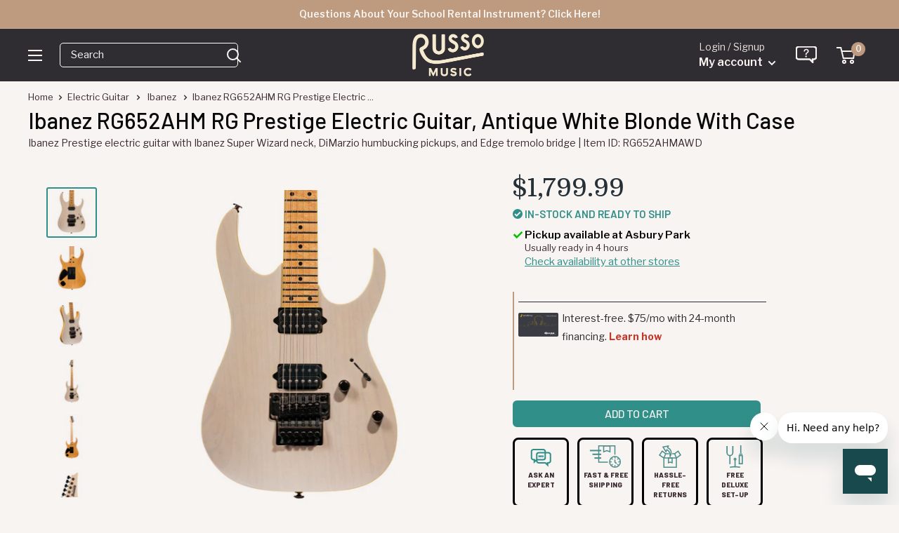

--- FILE ---
content_type: text/html; charset=utf-8
request_url: https://www.russomusic.com/products/ibanez-rg652ahm-rg-prestige-electric-guitar-antique-white-blonde-with-case
body_size: 46605
content:
<!doctype html>

<html class="no-js" lang="en">
  <head>
   <meta name="google-site-verification" content="DqXkyVFo3PPrOSDqaBmgTMGZSc8Y-CI5yuhmf4QepCc" />
    <meta charset="utf-8">
    <meta name="viewport" content="width=device-width, initial-scale=1.0, height=device-height, minimum-scale=1.0, maximum-scale=5.0">
    <meta name="theme-color" content="#318f8a">
    <meta name="format-detection" content="telephone=no" />
     <link rel="shortcut icon" href="https://cdn.shopify.com/s/files/1/1210/3886/files/favicon_new.png?v=1613154844" type="image/png" />



    <script>

      document.addEventListener("DOMContentLoaded", function() {
    var referrer = document.referrer;
    console.log("Referrer URL:", referrer);

});

    window.dataLayer = window.dataLayer || [];
</script><title>Ibanez RG652AHM RG Prestige Electric Guitar, Antique White Blonde With
</title><meta name="description" content="The smooth playability and dynamic tones of this most prestigious entry from Ibanez make it a standout for any playing seeking an experience unlike any other. With iconic Ibanez speed and power, this instrument is ready to play at any moment to get the high-octane riffs flowing. A five-piece maple and walnut neck shape">
  <link rel="canonical" href="https://www.russomusic.com/products/ibanez-rg652ahm-rg-prestige-electric-guitar-antique-white-blonde-with-case" />
    <link rel="preload" as="image" href="//www.russomusic.com/cdn/shop/files/RG652AHMAWD_RG-PRESTIGE-ANTIQUE-WHITE-BLONDE_210002F2419379_2_500x.jpg?v=1764047401">
      
    <link rel="preload" as="style" href="//www.russomusic.com/cdn/shop/t/107/assets/theme.css?v=112201922886699228201757885507">
    <link rel="preload" as="script" href="//www.russomusic.com/cdn/shop/t/107/assets/theme.min.js?v=106960250578566100061720639312">
    <link rel="preconnect" href="https://cdn.shopify.com">

  <link rel="preconnect" href="https://fonts.gstatic.com">
  <link href="https://fonts.googleapis.com/css2?family=Barlow:wght@400;500;600;800&family=Domine:wght@500&family=Libre+Franklin:ital,wght@0,300;0,400;0,500;0,600;1,300;1,400;1,500;1,600&display=swap" rel="preload" as="style" onload="this.onload=null;this.rel='stylesheet'">
  <noscript><link href="https://fonts.googleapis.com/css2?family=Barlow:wght@400;500&family=Domine:wght@500&family=Libre+Franklin:ital,wght@0,300;0,400;0,500;0,600;1,300;1,400;1,500;1,600&display=swap" rel="stylesheet"></noscript>
    
    <meta property="og:type" content="product">
  <meta property="og:title" content="Ibanez RG652AHM RG Prestige Electric Guitar, Antique White Blonde With Case"><meta property="og:image" content="http://www.russomusic.com/cdn/shop/files/RG652AHMAWD_RG-PRESTIGE-ANTIQUE-WHITE-BLONDE_210002F2419379_2.jpg?v=1764047401">
    <meta property="og:image:secure_url" content="https://www.russomusic.com/cdn/shop/files/RG652AHMAWD_RG-PRESTIGE-ANTIQUE-WHITE-BLONDE_210002F2419379_2.jpg?v=1764047401">
    <meta property="og:image:width" content="2000">
    <meta property="og:image:height" content="2000"><meta property="product:price:amount" content="1,799.99">
  <meta property="product:price:currency" content="USD"><meta property="og:description" content="The smooth playability and dynamic tones of this most prestigious entry from Ibanez make it a standout for any playing seeking an experience unlike any other. With iconic Ibanez speed and power, this instrument is ready to play at any moment to get the high-octane riffs flowing. A five-piece maple and walnut neck shape"><meta property="og:url" content="https://www.russomusic.com/products/ibanez-rg652ahm-rg-prestige-electric-guitar-antique-white-blonde-with-case">
<meta property="og:site_name" content="Russo Music"><meta name="twitter:card" content="summary"><meta name="twitter:title" content="Ibanez RG652AHM RG Prestige Electric Guitar, Antique White Blonde With Case">
  <meta name="twitter:description" content="The smooth playability and dynamic tones of this most prestigious entry from Ibanez make it a standout for any playing seeking an experience unlike any other. With iconic Ibanez speed and power, this instrument is ready to play at any moment to get the high-octane riffs flowing. A five-piece maple and walnut neck shaped in an a Super Wizard HP profile make travels from thunderous lows to searing highs effortless. Whether you&#39;re laying down thick chords or picking to the highest frets, the neck is seamless. The powerful tones produced by this guitar are created thanks to DiMarzio Air Norton and Tone Zone humbuckers which have all the kick and character you&#39;d come to expect from an Ibanez of this caliber. Further features include an Ibanez Edge locking tremolo bridge and Gotoh Magnum tuners for absolute precision and stability in">
  <meta name="twitter:image" content="https://www.russomusic.com/cdn/shop/files/RG652AHMAWD_RG-PRESTIGE-ANTIQUE-WHITE-BLONDE_210002F2419379_2_600x600_crop_center.jpg?v=1764047401">
    <link rel="preconnect" href="https://fonts.gstatic.com">

<style>
  @font-face {
  font-family: Poppins;
  font-weight: 500;
  font-style: normal;
  font-display: swap;
  src: url("//www.russomusic.com/cdn/fonts/poppins/poppins_n5.ad5b4b72b59a00358afc706450c864c3c8323842.woff2") format("woff2"),
       url("//www.russomusic.com/cdn/fonts/poppins/poppins_n5.33757fdf985af2d24b32fcd84c9a09224d4b2c39.woff") format("woff");
}

  @font-face {
  font-family: Arimo;
  font-weight: 400;
  font-style: normal;
  font-display: swap;
  src: url("//www.russomusic.com/cdn/fonts/arimo/arimo_n4.a7efb558ca22d2002248bbe6f302a98edee38e35.woff2") format("woff2"),
       url("//www.russomusic.com/cdn/fonts/arimo/arimo_n4.0da809f7d1d5ede2a73be7094ac00741efdb6387.woff") format("woff");
}

@font-face {
  font-family: Arimo;
  font-weight: 600;
  font-style: normal;
  font-display: swap;
  src: url("//www.russomusic.com/cdn/fonts/arimo/arimo_n6.9c18b0befd86597f319b7d7f925727d04c262b32.woff2") format("woff2"),
       url("//www.russomusic.com/cdn/fonts/arimo/arimo_n6.422bf6679b81a8bfb1b25d19299a53688390c2b9.woff") format("woff");
}

@font-face {
  font-family: Poppins;
  font-weight: 500;
  font-style: italic;
  font-display: swap;
  src: url("//www.russomusic.com/cdn/fonts/poppins/poppins_i5.6acfce842c096080e34792078ef3cb7c3aad24d4.woff2") format("woff2"),
       url("//www.russomusic.com/cdn/fonts/poppins/poppins_i5.a49113e4fe0ad7fd7716bd237f1602cbec299b3c.woff") format("woff");
}


  @font-face {
  font-family: Arimo;
  font-weight: 700;
  font-style: normal;
  font-display: swap;
  src: url("//www.russomusic.com/cdn/fonts/arimo/arimo_n7.1d2d0638e6a1228d86beb0e10006e3280ccb2d04.woff2") format("woff2"),
       url("//www.russomusic.com/cdn/fonts/arimo/arimo_n7.f4b9139e8eac4a17b38b8707044c20f54c3be479.woff") format("woff");
}

  @font-face {
  font-family: Arimo;
  font-weight: 400;
  font-style: italic;
  font-display: swap;
  src: url("//www.russomusic.com/cdn/fonts/arimo/arimo_i4.438ddb21a1b98c7230698d70dc1a21df235701b2.woff2") format("woff2"),
       url("//www.russomusic.com/cdn/fonts/arimo/arimo_i4.0e1908a0dc1ec32fabb5a03a0c9ee2083f82e3d7.woff") format("woff");
}

  @font-face {
  font-family: Arimo;
  font-weight: 700;
  font-style: italic;
  font-display: swap;
  src: url("//www.russomusic.com/cdn/fonts/arimo/arimo_i7.b9f09537c29041ec8d51f8cdb7c9b8e4f1f82cb1.woff2") format("woff2"),
       url("//www.russomusic.com/cdn/fonts/arimo/arimo_i7.ec659fc855f754fd0b1bd052e606bba1058f73da.woff") format("woff");
}


  :root {
    --default-text-font-size : 15px;
    --base-text-font-size    : 15px;
    --heading-font-family    : 'Barlow', sans-serif;/*Poppins, sans-serif*/;
    --heading-font-weight    : 500;
    --heading-font-style     : normal;
    --text-font-family       : 'Libre Franklin', sans-serif; /*Arimo, sans-serif*/;
    --text-font-weight       : 400;
    --text-font-style        : normal;
    --text-font-bolder-weight: 600;
    --text-link-decoration   : underline;
	--special-font-family    : 'Domine', serif;
    --text-color               : #3a2a2f;
    --text-color-rgb           : 58, 42, 47;
    --heading-color            : #080808;
    --border-color             : rgba(0,0,0,0);
    --border-color-rgb         : 0, 0, 0;
    --form-border-color        : rgba(0, 0, 0, 0.0);
    --accent-color             : #318f8a;
    --accent-color-rgb         : 49, 143, 138;
    --link-color               : #318f8a;
    --link-color-hover         : #1d5653;
    --background               : #f7f4f2;
    --secondary-background     : #f7f4f2;
    --secondary-background-rgb : 247, 244, 242;
    --accent-background        : rgba(49, 143, 138, 0.08);

    --input-background: #f7f4f2;

    --error-color       : #f71b1b;
    --error-background  : rgba(247, 27, 27, 0.07);
    --success-color     : #48b448;
    --success-background: rgba(72, 180, 72, 0.11);

    --primary-button-background      : rgba(0,0,0,0);
    --primary-button-background-rgb  : 0, 0, 0;
    --primary-button-text-color      : #318f8a;
    --secondary-button-background    : #318f8a;
    --secondary-button-background-rgb: 49, 143, 138;
    --secondary-button-text-color    : #f9edd3;

    --header-background      : #263431;
    --header-text-color      : #f7f4f2;
    --header-light-text-color: #e9e2dd;
    --header-border-color    : rgba(233, 226, 221, 0.3);
    --header-accent-color    : #be9b7e;

    --footer-background-color:    #2f2c32;
    --footer-heading-text-color:  #f7f4f2;
    --footer-body-text-color:     #f7f4f2;
    --footer-body-text-color-rgb: 247, 244, 242;
    --footer-accent-color:        #c74642;
    --footer-accent-color-rgb:    199, 70, 66;
    --footer-border:              none;
    
    --flickity-arrow-color: rgba(0, 0, 0, 0.0);--product-on-sale-accent           : #c74642;
    --product-on-sale-accent-rgb       : 199, 70, 66;
    --product-on-sale-color            : #ffffff;
    --product-in-stock-color           : #008a00;
    --product-low-stock-color          : #ee0000;
    --product-sold-out-color           : #d1d1d4;
    --product-custom-label-1-background: #318f8a;
    --product-custom-label-1-color     : #ffffff;
    --product-custom-label-2-background: #318f8a;
    --product-custom-label-2-color     : #ffffff;
    --product-review-star-color        : #ffb647;

    --mobile-container-gutter : 20px;
    --desktop-container-gutter: 40px;
  }
</style>

<script>
  // IE11 does not have support for CSS variables, so we have to polyfill them
  if (!(((window || {}).CSS || {}).supports && window.CSS.supports('(--a: 0)'))) {
    const script = document.createElement('script');
    script.type = 'text/javascript';
    script.src = 'https://cdn.jsdelivr.net/npm/css-vars-ponyfill@2';
    script.onload = function() {
      cssVars({});
    };

    document.getElementsByTagName('head')[0].appendChild(script);
  }
</script>


      <!-- Google Tag Manager -->
<script>(function(w,d,s,l,i){w[l]=w[l]||[];w[l].push({'gtm.start':
  new Date().getTime(),event:'gtm.js'});var f=d.getElementsByTagName(s)[0],
  j=d.createElement(s),dl=l!='dataLayer'?'&l='+l:'';j.defer=true;j.src=
  'https://www.googletagmanager.com/gtm.js?id='+i+dl;f.parentNode.insertBefore(j,f);
  })(window,document,'script','dataLayer','GTM-MVPN787');</script>
  <!-- End Google Tag Manager -->
  

    <script>window.performance && window.performance.mark && window.performance.mark('shopify.content_for_header.start');</script><meta name="google-site-verification" content="SnrLmylz_Yu4UhRvyWif6OC7_Ze2oMDdUyPJFe3yzLw">
<meta id="shopify-digital-wallet" name="shopify-digital-wallet" content="/12103886/digital_wallets/dialog">
<meta name="shopify-checkout-api-token" content="a36c83d79cb354c049d4a88d1158db58">
<meta id="in-context-paypal-metadata" data-shop-id="12103886" data-venmo-supported="false" data-environment="production" data-locale="en_US" data-paypal-v4="true" data-currency="USD">
<link rel="alternate" type="application/json+oembed" href="https://www.russomusic.com/products/ibanez-rg652ahm-rg-prestige-electric-guitar-antique-white-blonde-with-case.oembed">
<script async="async" src="/checkouts/internal/preloads.js?locale=en-US"></script>
<link rel="preconnect" href="https://shop.app" crossorigin="anonymous">
<script async="async" src="https://shop.app/checkouts/internal/preloads.js?locale=en-US&shop_id=12103886" crossorigin="anonymous"></script>
<script id="apple-pay-shop-capabilities" type="application/json">{"shopId":12103886,"countryCode":"US","currencyCode":"USD","merchantCapabilities":["supports3DS"],"merchantId":"gid:\/\/shopify\/Shop\/12103886","merchantName":"Russo Music","requiredBillingContactFields":["postalAddress","email","phone"],"requiredShippingContactFields":["postalAddress","email","phone"],"shippingType":"shipping","supportedNetworks":["visa","masterCard","amex","discover","elo","jcb"],"total":{"type":"pending","label":"Russo Music","amount":"1.00"},"shopifyPaymentsEnabled":true,"supportsSubscriptions":true}</script>
<script id="shopify-features" type="application/json">{"accessToken":"a36c83d79cb354c049d4a88d1158db58","betas":["rich-media-storefront-analytics"],"domain":"www.russomusic.com","predictiveSearch":true,"shopId":12103886,"locale":"en"}</script>
<script>var Shopify = Shopify || {};
Shopify.shop = "russo-music.myshopify.com";
Shopify.locale = "en";
Shopify.currency = {"active":"USD","rate":"1.0"};
Shopify.country = "US";
Shopify.theme = {"name":"MAIN - 7\/24","id":139261182120,"schema_name":"Warehouse","schema_version":"1.16.6","theme_store_id":null,"role":"main"};
Shopify.theme.handle = "null";
Shopify.theme.style = {"id":null,"handle":null};
Shopify.cdnHost = "www.russomusic.com/cdn";
Shopify.routes = Shopify.routes || {};
Shopify.routes.root = "/";</script>
<script type="module">!function(o){(o.Shopify=o.Shopify||{}).modules=!0}(window);</script>
<script>!function(o){function n(){var o=[];function n(){o.push(Array.prototype.slice.apply(arguments))}return n.q=o,n}var t=o.Shopify=o.Shopify||{};t.loadFeatures=n(),t.autoloadFeatures=n()}(window);</script>
<script>
  window.ShopifyPay = window.ShopifyPay || {};
  window.ShopifyPay.apiHost = "shop.app\/pay";
  window.ShopifyPay.redirectState = null;
</script>
<script id="shop-js-analytics" type="application/json">{"pageType":"product"}</script>
<script defer="defer" async type="module" src="//www.russomusic.com/cdn/shopifycloud/shop-js/modules/v2/client.init-shop-cart-sync_BN7fPSNr.en.esm.js"></script>
<script defer="defer" async type="module" src="//www.russomusic.com/cdn/shopifycloud/shop-js/modules/v2/chunk.common_Cbph3Kss.esm.js"></script>
<script defer="defer" async type="module" src="//www.russomusic.com/cdn/shopifycloud/shop-js/modules/v2/chunk.modal_DKumMAJ1.esm.js"></script>
<script type="module">
  await import("//www.russomusic.com/cdn/shopifycloud/shop-js/modules/v2/client.init-shop-cart-sync_BN7fPSNr.en.esm.js");
await import("//www.russomusic.com/cdn/shopifycloud/shop-js/modules/v2/chunk.common_Cbph3Kss.esm.js");
await import("//www.russomusic.com/cdn/shopifycloud/shop-js/modules/v2/chunk.modal_DKumMAJ1.esm.js");

  window.Shopify.SignInWithShop?.initShopCartSync?.({"fedCMEnabled":true,"windoidEnabled":true});

</script>
<script defer="defer" async type="module" src="//www.russomusic.com/cdn/shopifycloud/shop-js/modules/v2/client.payment-terms_BxzfvcZJ.en.esm.js"></script>
<script defer="defer" async type="module" src="//www.russomusic.com/cdn/shopifycloud/shop-js/modules/v2/chunk.common_Cbph3Kss.esm.js"></script>
<script defer="defer" async type="module" src="//www.russomusic.com/cdn/shopifycloud/shop-js/modules/v2/chunk.modal_DKumMAJ1.esm.js"></script>
<script type="module">
  await import("//www.russomusic.com/cdn/shopifycloud/shop-js/modules/v2/client.payment-terms_BxzfvcZJ.en.esm.js");
await import("//www.russomusic.com/cdn/shopifycloud/shop-js/modules/v2/chunk.common_Cbph3Kss.esm.js");
await import("//www.russomusic.com/cdn/shopifycloud/shop-js/modules/v2/chunk.modal_DKumMAJ1.esm.js");

  
</script>
<script>
  window.Shopify = window.Shopify || {};
  if (!window.Shopify.featureAssets) window.Shopify.featureAssets = {};
  window.Shopify.featureAssets['shop-js'] = {"shop-cart-sync":["modules/v2/client.shop-cart-sync_CJVUk8Jm.en.esm.js","modules/v2/chunk.common_Cbph3Kss.esm.js","modules/v2/chunk.modal_DKumMAJ1.esm.js"],"init-fed-cm":["modules/v2/client.init-fed-cm_7Fvt41F4.en.esm.js","modules/v2/chunk.common_Cbph3Kss.esm.js","modules/v2/chunk.modal_DKumMAJ1.esm.js"],"init-shop-email-lookup-coordinator":["modules/v2/client.init-shop-email-lookup-coordinator_Cc088_bR.en.esm.js","modules/v2/chunk.common_Cbph3Kss.esm.js","modules/v2/chunk.modal_DKumMAJ1.esm.js"],"init-windoid":["modules/v2/client.init-windoid_hPopwJRj.en.esm.js","modules/v2/chunk.common_Cbph3Kss.esm.js","modules/v2/chunk.modal_DKumMAJ1.esm.js"],"shop-button":["modules/v2/client.shop-button_B0jaPSNF.en.esm.js","modules/v2/chunk.common_Cbph3Kss.esm.js","modules/v2/chunk.modal_DKumMAJ1.esm.js"],"shop-cash-offers":["modules/v2/client.shop-cash-offers_DPIskqss.en.esm.js","modules/v2/chunk.common_Cbph3Kss.esm.js","modules/v2/chunk.modal_DKumMAJ1.esm.js"],"shop-toast-manager":["modules/v2/client.shop-toast-manager_CK7RT69O.en.esm.js","modules/v2/chunk.common_Cbph3Kss.esm.js","modules/v2/chunk.modal_DKumMAJ1.esm.js"],"init-shop-cart-sync":["modules/v2/client.init-shop-cart-sync_BN7fPSNr.en.esm.js","modules/v2/chunk.common_Cbph3Kss.esm.js","modules/v2/chunk.modal_DKumMAJ1.esm.js"],"init-customer-accounts-sign-up":["modules/v2/client.init-customer-accounts-sign-up_CfPf4CXf.en.esm.js","modules/v2/client.shop-login-button_DeIztwXF.en.esm.js","modules/v2/chunk.common_Cbph3Kss.esm.js","modules/v2/chunk.modal_DKumMAJ1.esm.js"],"pay-button":["modules/v2/client.pay-button_CgIwFSYN.en.esm.js","modules/v2/chunk.common_Cbph3Kss.esm.js","modules/v2/chunk.modal_DKumMAJ1.esm.js"],"init-customer-accounts":["modules/v2/client.init-customer-accounts_DQ3x16JI.en.esm.js","modules/v2/client.shop-login-button_DeIztwXF.en.esm.js","modules/v2/chunk.common_Cbph3Kss.esm.js","modules/v2/chunk.modal_DKumMAJ1.esm.js"],"avatar":["modules/v2/client.avatar_BTnouDA3.en.esm.js"],"init-shop-for-new-customer-accounts":["modules/v2/client.init-shop-for-new-customer-accounts_CsZy_esa.en.esm.js","modules/v2/client.shop-login-button_DeIztwXF.en.esm.js","modules/v2/chunk.common_Cbph3Kss.esm.js","modules/v2/chunk.modal_DKumMAJ1.esm.js"],"shop-follow-button":["modules/v2/client.shop-follow-button_BRMJjgGd.en.esm.js","modules/v2/chunk.common_Cbph3Kss.esm.js","modules/v2/chunk.modal_DKumMAJ1.esm.js"],"checkout-modal":["modules/v2/client.checkout-modal_B9Drz_yf.en.esm.js","modules/v2/chunk.common_Cbph3Kss.esm.js","modules/v2/chunk.modal_DKumMAJ1.esm.js"],"shop-login-button":["modules/v2/client.shop-login-button_DeIztwXF.en.esm.js","modules/v2/chunk.common_Cbph3Kss.esm.js","modules/v2/chunk.modal_DKumMAJ1.esm.js"],"lead-capture":["modules/v2/client.lead-capture_DXYzFM3R.en.esm.js","modules/v2/chunk.common_Cbph3Kss.esm.js","modules/v2/chunk.modal_DKumMAJ1.esm.js"],"shop-login":["modules/v2/client.shop-login_CA5pJqmO.en.esm.js","modules/v2/chunk.common_Cbph3Kss.esm.js","modules/v2/chunk.modal_DKumMAJ1.esm.js"],"payment-terms":["modules/v2/client.payment-terms_BxzfvcZJ.en.esm.js","modules/v2/chunk.common_Cbph3Kss.esm.js","modules/v2/chunk.modal_DKumMAJ1.esm.js"]};
</script>
<script>(function() {
  var isLoaded = false;
  function asyncLoad() {
    if (isLoaded) return;
    isLoaded = true;
    var urls = ["https:\/\/static.klaviyo.com\/onsite\/js\/klaviyo.js?company_id=Hxy87Q\u0026shop=russo-music.myshopify.com"];
    for (var i = 0; i < urls.length; i++) {
      var s = document.createElement('script');
      s.type = 'text/javascript';
      s.async = true;
      s.src = urls[i];
      var x = document.getElementsByTagName('script')[0];
      x.parentNode.insertBefore(s, x);
    }
  };
  if(window.attachEvent) {
    window.attachEvent('onload', asyncLoad);
  } else {
    window.addEventListener('load', asyncLoad, false);
  }
})();</script>
<script id="__st">var __st={"a":12103886,"offset":-18000,"reqid":"9f383aa3-b1ba-4112-a8f1-ad4eee144eb9-1769793552","pageurl":"www.russomusic.com\/products\/ibanez-rg652ahm-rg-prestige-electric-guitar-antique-white-blonde-with-case","u":"538b8363d491","p":"product","rtyp":"product","rid":7207156187304};</script>
<script>window.ShopifyPaypalV4VisibilityTracking = true;</script>
<script id="captcha-bootstrap">!function(){'use strict';const t='contact',e='account',n='new_comment',o=[[t,t],['blogs',n],['comments',n],[t,'customer']],c=[[e,'customer_login'],[e,'guest_login'],[e,'recover_customer_password'],[e,'create_customer']],r=t=>t.map((([t,e])=>`form[action*='/${t}']:not([data-nocaptcha='true']) input[name='form_type'][value='${e}']`)).join(','),a=t=>()=>t?[...document.querySelectorAll(t)].map((t=>t.form)):[];function s(){const t=[...o],e=r(t);return a(e)}const i='password',u='form_key',d=['recaptcha-v3-token','g-recaptcha-response','h-captcha-response',i],f=()=>{try{return window.sessionStorage}catch{return}},m='__shopify_v',_=t=>t.elements[u];function p(t,e,n=!1){try{const o=window.sessionStorage,c=JSON.parse(o.getItem(e)),{data:r}=function(t){const{data:e,action:n}=t;return t[m]||n?{data:e,action:n}:{data:t,action:n}}(c);for(const[e,n]of Object.entries(r))t.elements[e]&&(t.elements[e].value=n);n&&o.removeItem(e)}catch(o){console.error('form repopulation failed',{error:o})}}const l='form_type',E='cptcha';function T(t){t.dataset[E]=!0}const w=window,h=w.document,L='Shopify',v='ce_forms',y='captcha';let A=!1;((t,e)=>{const n=(g='f06e6c50-85a8-45c8-87d0-21a2b65856fe',I='https://cdn.shopify.com/shopifycloud/storefront-forms-hcaptcha/ce_storefront_forms_captcha_hcaptcha.v1.5.2.iife.js',D={infoText:'Protected by hCaptcha',privacyText:'Privacy',termsText:'Terms'},(t,e,n)=>{const o=w[L][v],c=o.bindForm;if(c)return c(t,g,e,D).then(n);var r;o.q.push([[t,g,e,D],n]),r=I,A||(h.body.append(Object.assign(h.createElement('script'),{id:'captcha-provider',async:!0,src:r})),A=!0)});var g,I,D;w[L]=w[L]||{},w[L][v]=w[L][v]||{},w[L][v].q=[],w[L][y]=w[L][y]||{},w[L][y].protect=function(t,e){n(t,void 0,e),T(t)},Object.freeze(w[L][y]),function(t,e,n,w,h,L){const[v,y,A,g]=function(t,e,n){const i=e?o:[],u=t?c:[],d=[...i,...u],f=r(d),m=r(i),_=r(d.filter((([t,e])=>n.includes(e))));return[a(f),a(m),a(_),s()]}(w,h,L),I=t=>{const e=t.target;return e instanceof HTMLFormElement?e:e&&e.form},D=t=>v().includes(t);t.addEventListener('submit',(t=>{const e=I(t);if(!e)return;const n=D(e)&&!e.dataset.hcaptchaBound&&!e.dataset.recaptchaBound,o=_(e),c=g().includes(e)&&(!o||!o.value);(n||c)&&t.preventDefault(),c&&!n&&(function(t){try{if(!f())return;!function(t){const e=f();if(!e)return;const n=_(t);if(!n)return;const o=n.value;o&&e.removeItem(o)}(t);const e=Array.from(Array(32),(()=>Math.random().toString(36)[2])).join('');!function(t,e){_(t)||t.append(Object.assign(document.createElement('input'),{type:'hidden',name:u})),t.elements[u].value=e}(t,e),function(t,e){const n=f();if(!n)return;const o=[...t.querySelectorAll(`input[type='${i}']`)].map((({name:t})=>t)),c=[...d,...o],r={};for(const[a,s]of new FormData(t).entries())c.includes(a)||(r[a]=s);n.setItem(e,JSON.stringify({[m]:1,action:t.action,data:r}))}(t,e)}catch(e){console.error('failed to persist form',e)}}(e),e.submit())}));const S=(t,e)=>{t&&!t.dataset[E]&&(n(t,e.some((e=>e===t))),T(t))};for(const o of['focusin','change'])t.addEventListener(o,(t=>{const e=I(t);D(e)&&S(e,y())}));const B=e.get('form_key'),M=e.get(l),P=B&&M;t.addEventListener('DOMContentLoaded',(()=>{const t=y();if(P)for(const e of t)e.elements[l].value===M&&p(e,B);[...new Set([...A(),...v().filter((t=>'true'===t.dataset.shopifyCaptcha))])].forEach((e=>S(e,t)))}))}(h,new URLSearchParams(w.location.search),n,t,e,['guest_login'])})(!0,!0)}();</script>
<script integrity="sha256-4kQ18oKyAcykRKYeNunJcIwy7WH5gtpwJnB7kiuLZ1E=" data-source-attribution="shopify.loadfeatures" defer="defer" src="//www.russomusic.com/cdn/shopifycloud/storefront/assets/storefront/load_feature-a0a9edcb.js" crossorigin="anonymous"></script>
<script crossorigin="anonymous" defer="defer" src="//www.russomusic.com/cdn/shopifycloud/storefront/assets/shopify_pay/storefront-65b4c6d7.js?v=20250812"></script>
<script data-source-attribution="shopify.dynamic_checkout.dynamic.init">var Shopify=Shopify||{};Shopify.PaymentButton=Shopify.PaymentButton||{isStorefrontPortableWallets:!0,init:function(){window.Shopify.PaymentButton.init=function(){};var t=document.createElement("script");t.src="https://www.russomusic.com/cdn/shopifycloud/portable-wallets/latest/portable-wallets.en.js",t.type="module",document.head.appendChild(t)}};
</script>
<script data-source-attribution="shopify.dynamic_checkout.buyer_consent">
  function portableWalletsHideBuyerConsent(e){var t=document.getElementById("shopify-buyer-consent"),n=document.getElementById("shopify-subscription-policy-button");t&&n&&(t.classList.add("hidden"),t.setAttribute("aria-hidden","true"),n.removeEventListener("click",e))}function portableWalletsShowBuyerConsent(e){var t=document.getElementById("shopify-buyer-consent"),n=document.getElementById("shopify-subscription-policy-button");t&&n&&(t.classList.remove("hidden"),t.removeAttribute("aria-hidden"),n.addEventListener("click",e))}window.Shopify?.PaymentButton&&(window.Shopify.PaymentButton.hideBuyerConsent=portableWalletsHideBuyerConsent,window.Shopify.PaymentButton.showBuyerConsent=portableWalletsShowBuyerConsent);
</script>
<script data-source-attribution="shopify.dynamic_checkout.cart.bootstrap">document.addEventListener("DOMContentLoaded",(function(){function t(){return document.querySelector("shopify-accelerated-checkout-cart, shopify-accelerated-checkout")}if(t())Shopify.PaymentButton.init();else{new MutationObserver((function(e,n){t()&&(Shopify.PaymentButton.init(),n.disconnect())})).observe(document.body,{childList:!0,subtree:!0})}}));
</script>
<link id="shopify-accelerated-checkout-styles" rel="stylesheet" media="screen" href="https://www.russomusic.com/cdn/shopifycloud/portable-wallets/latest/accelerated-checkout-backwards-compat.css" crossorigin="anonymous">
<style id="shopify-accelerated-checkout-cart">
        #shopify-buyer-consent {
  margin-top: 1em;
  display: inline-block;
  width: 100%;
}

#shopify-buyer-consent.hidden {
  display: none;
}

#shopify-subscription-policy-button {
  background: none;
  border: none;
  padding: 0;
  text-decoration: underline;
  font-size: inherit;
  cursor: pointer;
}

#shopify-subscription-policy-button::before {
  box-shadow: none;
}

      </style>

<script>window.performance && window.performance.mark && window.performance.mark('shopify.content_for_header.end');</script>
	
    <link rel="stylesheet" href="//www.russomusic.com/cdn/shop/t/107/assets/theme.css?v=112201922886699228201757885507">

    
  <script type="application/ld+json">
  {
    "@context": "http://schema.org",
    "@type": "Product",
    "offers": [{
          "@type": "Offer",
          "name": "Default Title",
          "availability":"https://schema.org/InStock",
          "price": 1799.99,
          "priceCurrency": "USD",
          "priceValidUntil": "2026-02-09","sku": "RG652AHMAWD","url": "/products/ibanez-rg652ahm-rg-prestige-electric-guitar-antique-white-blonde-with-case?variant=41551490580648"
        }
],
      "gtin13": "4515276892793",
      "productId": "4515276892793",
    "brand": {
      "name": "Ibanez"
    },
    "name": "Ibanez RG652AHM RG Prestige Electric Guitar, Antique White Blonde With Case",
    "description": "The smooth playability and dynamic tones of this most prestigious entry from Ibanez make it a standout for any playing seeking an experience unlike any other. With iconic Ibanez speed and power, this instrument is ready to play at any moment to get the high-octane riffs flowing. A five-piece maple and walnut neck shaped in an a Super Wizard HP profile make travels from thunderous lows to searing highs effortless. Whether you're laying down thick chords or picking to the highest frets, the neck is seamless. The powerful tones produced by this guitar are created thanks to DiMarzio Air Norton and Tone Zone humbuckers which have all the kick and character you'd come to expect from an Ibanez of this caliber. Further features include an Ibanez Edge locking tremolo bridge and Gotoh Magnum tuners for absolute precision and stability in tuning and playing.",
    "category": "Electric Guitar",
    "url": "/products/ibanez-rg652ahm-rg-prestige-electric-guitar-antique-white-blonde-with-case",
    "sku": "RG652AHMAWD",
    "image": {
      "@type": "ImageObject",
      "url": "https://www.russomusic.com/cdn/shop/files/RG652AHMAWD_RG-PRESTIGE-ANTIQUE-WHITE-BLONDE_210002F2419379_2_1024x.jpg?v=1764047401",
      "image": "https://www.russomusic.com/cdn/shop/files/RG652AHMAWD_RG-PRESTIGE-ANTIQUE-WHITE-BLONDE_210002F2419379_2_1024x.jpg?v=1764047401",
      "name": "#Serial_210002F2419379",
      "width": "1024",
      "height": "1024"
    }
  }
  </script>



  <script type="application/ld+json">
  {
    "@context": "http://schema.org",
    "@type": "BreadcrumbList",
  "itemListElement": [{
      "@type": "ListItem",
      "position": 1,
      "name": "Home",
      "item": "https://www.russomusic.com"
    },{
          "@type": "ListItem",
          "position": 2,
          "name": "Ibanez RG652AHM RG Prestige Electric Guitar, Antique White Blonde With Case",
          "item": "https://www.russomusic.com/products/ibanez-rg652ahm-rg-prestige-electric-guitar-antique-white-blonde-with-case"
        }]
  }
  </script>


    <script>
      // This allows to expose several variables to the global scope, to be used in scripts
      window.theme = {
        pageType: "product",
        cartCount: 0,
        moneyFormat: "${{amount}}",
        moneyWithCurrencyFormat: "${{amount}} USD",
        showDiscount: true,
        discountMode: "percentage",
        searchMode: "product,article,page",
        searchUnavailableProducts: "last",
        cartType: "drawer"
      };

      window.routes = {
        rootUrl: "\/",
        rootUrlWithoutSlash: '',
        cartUrl: "\/cart",
        cartAddUrl: "\/cart\/add",
        cartChangeUrl: "\/cart\/change",
        searchUrl: "\/search",
        productRecommendationsUrl: "\/recommendations\/products"
      };

      window.languages = {
        productRegularPrice: "Regular price",
        productSalePrice: "Sale price",
        collectionOnSaleLabel: "Save {{savings}}",
        productFormUnavailable: "Unavailable",
        productFormAddToCart: "Add to cart",
        productFormSoldOut: "Sold out",
        productAdded: "Product has been added to your cart",
        productAddedShort: "Added!",
        shippingEstimatorNoResults: "No shipping could be found for your address.",
        shippingEstimatorOneResult: "There is one shipping rate for your address:",
        shippingEstimatorMultipleResults: "There are {{count}} shipping rates for your address:",
        shippingEstimatorErrors: "There are some errors:"
      };

      window.lazySizesConfig = {
        loadHidden: false,
        hFac: 0.8,
        expFactor: 3,
        customMedia: {
          '--phone': '(max-width: 640px)',
          '--tablet': '(min-width: 641px) and (max-width: 1023px)',
          '--lap': '(min-width: 1024px)'
        }
      };

      document.documentElement.className = document.documentElement.className.replace('no-js', 'js');
    </script><script src="//www.russomusic.com/cdn/shop/t/107/assets/theme.min.js?v=106960250578566100061720639312" defer></script><script>
        (function () {
          window.onpageshow = function() {
            // We force re-freshing the cart content onpageshow, as most browsers will serve a cache copy when hitting the
            // back button, which cause staled data
            document.documentElement.dispatchEvent(new CustomEvent('cart:refresh', {
              bubbles: true,
              detail: {scrollToTop: false}
            }));
          };
        })();
      </script>
        



<script src="https://snapui.searchspring.io/41ippx/bundle.js" id="searchspring-context" defer>
	
		template = "product";
	
	format = "${{amount}}";

</script>
    
  <!-- BEGIN app block: shopify://apps/klaviyo-email-marketing-sms/blocks/klaviyo-onsite-embed/2632fe16-c075-4321-a88b-50b567f42507 -->












  <script async src="https://static.klaviyo.com/onsite/js/Hxy87Q/klaviyo.js?company_id=Hxy87Q"></script>
  <script>!function(){if(!window.klaviyo){window._klOnsite=window._klOnsite||[];try{window.klaviyo=new Proxy({},{get:function(n,i){return"push"===i?function(){var n;(n=window._klOnsite).push.apply(n,arguments)}:function(){for(var n=arguments.length,o=new Array(n),w=0;w<n;w++)o[w]=arguments[w];var t="function"==typeof o[o.length-1]?o.pop():void 0,e=new Promise((function(n){window._klOnsite.push([i].concat(o,[function(i){t&&t(i),n(i)}]))}));return e}}})}catch(n){window.klaviyo=window.klaviyo||[],window.klaviyo.push=function(){var n;(n=window._klOnsite).push.apply(n,arguments)}}}}();</script>

  
    <script id="viewed_product">
      if (item == null) {
        var _learnq = _learnq || [];

        var MetafieldReviews = null
        var MetafieldYotpoRating = null
        var MetafieldYotpoCount = null
        var MetafieldLooxRating = null
        var MetafieldLooxCount = null
        var okendoProduct = null
        var okendoProductReviewCount = null
        var okendoProductReviewAverageValue = null
        try {
          // The following fields are used for Customer Hub recently viewed in order to add reviews.
          // This information is not part of __kla_viewed. Instead, it is part of __kla_viewed_reviewed_items
          MetafieldReviews = {};
          MetafieldYotpoRating = null
          MetafieldYotpoCount = null
          MetafieldLooxRating = null
          MetafieldLooxCount = null

          okendoProduct = null
          // If the okendo metafield is not legacy, it will error, which then requires the new json formatted data
          if (okendoProduct && 'error' in okendoProduct) {
            okendoProduct = null
          }
          okendoProductReviewCount = okendoProduct ? okendoProduct.reviewCount : null
          okendoProductReviewAverageValue = okendoProduct ? okendoProduct.reviewAverageValue : null
        } catch (error) {
          console.error('Error in Klaviyo onsite reviews tracking:', error);
        }

        var item = {
          Name: "Ibanez RG652AHM RG Prestige Electric Guitar, Antique White Blonde With Case",
          ProductID: 7207156187304,
          Categories: ["All Guitar","All Products","Electric Guitars","GUITARS","Guitars","Humbucker Electric Guitar","Ibanez","In Stock New"],
          ImageURL: "https://www.russomusic.com/cdn/shop/files/RG652AHMAWD_RG-PRESTIGE-ANTIQUE-WHITE-BLONDE_210002F2419379_2_grande.jpg?v=1764047401",
          URL: "https://www.russomusic.com/products/ibanez-rg652ahm-rg-prestige-electric-guitar-antique-white-blonde-with-case",
          Brand: "Ibanez",
          Price: "$1,799.99",
          Value: "1,799.99",
          CompareAtPrice: "$0.00"
        };
        _learnq.push(['track', 'Viewed Product', item]);
        _learnq.push(['trackViewedItem', {
          Title: item.Name,
          ItemId: item.ProductID,
          Categories: item.Categories,
          ImageUrl: item.ImageURL,
          Url: item.URL,
          Metadata: {
            Brand: item.Brand,
            Price: item.Price,
            Value: item.Value,
            CompareAtPrice: item.CompareAtPrice
          },
          metafields:{
            reviews: MetafieldReviews,
            yotpo:{
              rating: MetafieldYotpoRating,
              count: MetafieldYotpoCount,
            },
            loox:{
              rating: MetafieldLooxRating,
              count: MetafieldLooxCount,
            },
            okendo: {
              rating: okendoProductReviewAverageValue,
              count: okendoProductReviewCount,
            }
          }
        }]);
      }
    </script>
  




  <script>
    window.klaviyoReviewsProductDesignMode = false
  </script>







<!-- END app block --><link href="https://monorail-edge.shopifysvc.com" rel="dns-prefetch">
<script>(function(){if ("sendBeacon" in navigator && "performance" in window) {try {var session_token_from_headers = performance.getEntriesByType('navigation')[0].serverTiming.find(x => x.name == '_s').description;} catch {var session_token_from_headers = undefined;}var session_cookie_matches = document.cookie.match(/_shopify_s=([^;]*)/);var session_token_from_cookie = session_cookie_matches && session_cookie_matches.length === 2 ? session_cookie_matches[1] : "";var session_token = session_token_from_headers || session_token_from_cookie || "";function handle_abandonment_event(e) {var entries = performance.getEntries().filter(function(entry) {return /monorail-edge.shopifysvc.com/.test(entry.name);});if (!window.abandonment_tracked && entries.length === 0) {window.abandonment_tracked = true;var currentMs = Date.now();var navigation_start = performance.timing.navigationStart;var payload = {shop_id: 12103886,url: window.location.href,navigation_start,duration: currentMs - navigation_start,session_token,page_type: "product"};window.navigator.sendBeacon("https://monorail-edge.shopifysvc.com/v1/produce", JSON.stringify({schema_id: "online_store_buyer_site_abandonment/1.1",payload: payload,metadata: {event_created_at_ms: currentMs,event_sent_at_ms: currentMs}}));}}window.addEventListener('pagehide', handle_abandonment_event);}}());</script>
<script id="web-pixels-manager-setup">(function e(e,d,r,n,o){if(void 0===o&&(o={}),!Boolean(null===(a=null===(i=window.Shopify)||void 0===i?void 0:i.analytics)||void 0===a?void 0:a.replayQueue)){var i,a;window.Shopify=window.Shopify||{};var t=window.Shopify;t.analytics=t.analytics||{};var s=t.analytics;s.replayQueue=[],s.publish=function(e,d,r){return s.replayQueue.push([e,d,r]),!0};try{self.performance.mark("wpm:start")}catch(e){}var l=function(){var e={modern:/Edge?\/(1{2}[4-9]|1[2-9]\d|[2-9]\d{2}|\d{4,})\.\d+(\.\d+|)|Firefox\/(1{2}[4-9]|1[2-9]\d|[2-9]\d{2}|\d{4,})\.\d+(\.\d+|)|Chrom(ium|e)\/(9{2}|\d{3,})\.\d+(\.\d+|)|(Maci|X1{2}).+ Version\/(15\.\d+|(1[6-9]|[2-9]\d|\d{3,})\.\d+)([,.]\d+|)( \(\w+\)|)( Mobile\/\w+|) Safari\/|Chrome.+OPR\/(9{2}|\d{3,})\.\d+\.\d+|(CPU[ +]OS|iPhone[ +]OS|CPU[ +]iPhone|CPU IPhone OS|CPU iPad OS)[ +]+(15[._]\d+|(1[6-9]|[2-9]\d|\d{3,})[._]\d+)([._]\d+|)|Android:?[ /-](13[3-9]|1[4-9]\d|[2-9]\d{2}|\d{4,})(\.\d+|)(\.\d+|)|Android.+Firefox\/(13[5-9]|1[4-9]\d|[2-9]\d{2}|\d{4,})\.\d+(\.\d+|)|Android.+Chrom(ium|e)\/(13[3-9]|1[4-9]\d|[2-9]\d{2}|\d{4,})\.\d+(\.\d+|)|SamsungBrowser\/([2-9]\d|\d{3,})\.\d+/,legacy:/Edge?\/(1[6-9]|[2-9]\d|\d{3,})\.\d+(\.\d+|)|Firefox\/(5[4-9]|[6-9]\d|\d{3,})\.\d+(\.\d+|)|Chrom(ium|e)\/(5[1-9]|[6-9]\d|\d{3,})\.\d+(\.\d+|)([\d.]+$|.*Safari\/(?![\d.]+ Edge\/[\d.]+$))|(Maci|X1{2}).+ Version\/(10\.\d+|(1[1-9]|[2-9]\d|\d{3,})\.\d+)([,.]\d+|)( \(\w+\)|)( Mobile\/\w+|) Safari\/|Chrome.+OPR\/(3[89]|[4-9]\d|\d{3,})\.\d+\.\d+|(CPU[ +]OS|iPhone[ +]OS|CPU[ +]iPhone|CPU IPhone OS|CPU iPad OS)[ +]+(10[._]\d+|(1[1-9]|[2-9]\d|\d{3,})[._]\d+)([._]\d+|)|Android:?[ /-](13[3-9]|1[4-9]\d|[2-9]\d{2}|\d{4,})(\.\d+|)(\.\d+|)|Mobile Safari.+OPR\/([89]\d|\d{3,})\.\d+\.\d+|Android.+Firefox\/(13[5-9]|1[4-9]\d|[2-9]\d{2}|\d{4,})\.\d+(\.\d+|)|Android.+Chrom(ium|e)\/(13[3-9]|1[4-9]\d|[2-9]\d{2}|\d{4,})\.\d+(\.\d+|)|Android.+(UC? ?Browser|UCWEB|U3)[ /]?(15\.([5-9]|\d{2,})|(1[6-9]|[2-9]\d|\d{3,})\.\d+)\.\d+|SamsungBrowser\/(5\.\d+|([6-9]|\d{2,})\.\d+)|Android.+MQ{2}Browser\/(14(\.(9|\d{2,})|)|(1[5-9]|[2-9]\d|\d{3,})(\.\d+|))(\.\d+|)|K[Aa][Ii]OS\/(3\.\d+|([4-9]|\d{2,})\.\d+)(\.\d+|)/},d=e.modern,r=e.legacy,n=navigator.userAgent;return n.match(d)?"modern":n.match(r)?"legacy":"unknown"}(),u="modern"===l?"modern":"legacy",c=(null!=n?n:{modern:"",legacy:""})[u],f=function(e){return[e.baseUrl,"/wpm","/b",e.hashVersion,"modern"===e.buildTarget?"m":"l",".js"].join("")}({baseUrl:d,hashVersion:r,buildTarget:u}),m=function(e){var d=e.version,r=e.bundleTarget,n=e.surface,o=e.pageUrl,i=e.monorailEndpoint;return{emit:function(e){var a=e.status,t=e.errorMsg,s=(new Date).getTime(),l=JSON.stringify({metadata:{event_sent_at_ms:s},events:[{schema_id:"web_pixels_manager_load/3.1",payload:{version:d,bundle_target:r,page_url:o,status:a,surface:n,error_msg:t},metadata:{event_created_at_ms:s}}]});if(!i)return console&&console.warn&&console.warn("[Web Pixels Manager] No Monorail endpoint provided, skipping logging."),!1;try{return self.navigator.sendBeacon.bind(self.navigator)(i,l)}catch(e){}var u=new XMLHttpRequest;try{return u.open("POST",i,!0),u.setRequestHeader("Content-Type","text/plain"),u.send(l),!0}catch(e){return console&&console.warn&&console.warn("[Web Pixels Manager] Got an unhandled error while logging to Monorail."),!1}}}}({version:r,bundleTarget:l,surface:e.surface,pageUrl:self.location.href,monorailEndpoint:e.monorailEndpoint});try{o.browserTarget=l,function(e){var d=e.src,r=e.async,n=void 0===r||r,o=e.onload,i=e.onerror,a=e.sri,t=e.scriptDataAttributes,s=void 0===t?{}:t,l=document.createElement("script"),u=document.querySelector("head"),c=document.querySelector("body");if(l.async=n,l.src=d,a&&(l.integrity=a,l.crossOrigin="anonymous"),s)for(var f in s)if(Object.prototype.hasOwnProperty.call(s,f))try{l.dataset[f]=s[f]}catch(e){}if(o&&l.addEventListener("load",o),i&&l.addEventListener("error",i),u)u.appendChild(l);else{if(!c)throw new Error("Did not find a head or body element to append the script");c.appendChild(l)}}({src:f,async:!0,onload:function(){if(!function(){var e,d;return Boolean(null===(d=null===(e=window.Shopify)||void 0===e?void 0:e.analytics)||void 0===d?void 0:d.initialized)}()){var d=window.webPixelsManager.init(e)||void 0;if(d){var r=window.Shopify.analytics;r.replayQueue.forEach((function(e){var r=e[0],n=e[1],o=e[2];d.publishCustomEvent(r,n,o)})),r.replayQueue=[],r.publish=d.publishCustomEvent,r.visitor=d.visitor,r.initialized=!0}}},onerror:function(){return m.emit({status:"failed",errorMsg:"".concat(f," has failed to load")})},sri:function(e){var d=/^sha384-[A-Za-z0-9+/=]+$/;return"string"==typeof e&&d.test(e)}(c)?c:"",scriptDataAttributes:o}),m.emit({status:"loading"})}catch(e){m.emit({status:"failed",errorMsg:(null==e?void 0:e.message)||"Unknown error"})}}})({shopId: 12103886,storefrontBaseUrl: "https://www.russomusic.com",extensionsBaseUrl: "https://extensions.shopifycdn.com/cdn/shopifycloud/web-pixels-manager",monorailEndpoint: "https://monorail-edge.shopifysvc.com/unstable/produce_batch",surface: "storefront-renderer",enabledBetaFlags: ["2dca8a86"],webPixelsConfigList: [{"id":"1481015464","configuration":"{\"accountID\":\"Hxy87Q\",\"webPixelConfig\":\"eyJlbmFibGVBZGRlZFRvQ2FydEV2ZW50cyI6IHRydWV9\"}","eventPayloadVersion":"v1","runtimeContext":"STRICT","scriptVersion":"524f6c1ee37bacdca7657a665bdca589","type":"APP","apiClientId":123074,"privacyPurposes":["ANALYTICS","MARKETING"],"dataSharingAdjustments":{"protectedCustomerApprovalScopes":["read_customer_address","read_customer_email","read_customer_name","read_customer_personal_data","read_customer_phone"]}},{"id":"635338920","configuration":"{\"config\":\"{\\\"pixel_id\\\":\\\"G-DCEMXPDE8S\\\",\\\"target_country\\\":\\\"US\\\",\\\"gtag_events\\\":[{\\\"type\\\":\\\"search\\\",\\\"action_label\\\":[\\\"G-DCEMXPDE8S\\\",\\\"AW-917612010\\\/I6-7CKywnocBEOrLxrUD\\\"]},{\\\"type\\\":\\\"begin_checkout\\\",\\\"action_label\\\":[\\\"G-DCEMXPDE8S\\\",\\\"AW-917612010\\\/9vIyCKmwnocBEOrLxrUD\\\"]},{\\\"type\\\":\\\"view_item\\\",\\\"action_label\\\":[\\\"G-DCEMXPDE8S\\\",\\\"AW-917612010\\\/iNITCKOwnocBEOrLxrUD\\\",\\\"MC-VWDHN2PT5G\\\"]},{\\\"type\\\":\\\"purchase\\\",\\\"action_label\\\":[\\\"G-DCEMXPDE8S\\\",\\\"AW-917612010\\\/Eq5BCKCwnocBEOrLxrUD\\\",\\\"MC-VWDHN2PT5G\\\"]},{\\\"type\\\":\\\"page_view\\\",\\\"action_label\\\":[\\\"G-DCEMXPDE8S\\\",\\\"AW-917612010\\\/ZeatCJ2wnocBEOrLxrUD\\\",\\\"MC-VWDHN2PT5G\\\"]},{\\\"type\\\":\\\"add_payment_info\\\",\\\"action_label\\\":[\\\"G-DCEMXPDE8S\\\",\\\"AW-917612010\\\/shJJCK-wnocBEOrLxrUD\\\"]},{\\\"type\\\":\\\"add_to_cart\\\",\\\"action_label\\\":[\\\"G-DCEMXPDE8S\\\",\\\"AW-917612010\\\/fbRVCKawnocBEOrLxrUD\\\"]}],\\\"enable_monitoring_mode\\\":false}\"}","eventPayloadVersion":"v1","runtimeContext":"OPEN","scriptVersion":"b2a88bafab3e21179ed38636efcd8a93","type":"APP","apiClientId":1780363,"privacyPurposes":[],"dataSharingAdjustments":{"protectedCustomerApprovalScopes":["read_customer_address","read_customer_email","read_customer_name","read_customer_personal_data","read_customer_phone"]}},{"id":"155320488","configuration":"{\"pixel_id\":\"677104339395621\",\"pixel_type\":\"facebook_pixel\",\"metaapp_system_user_token\":\"-\"}","eventPayloadVersion":"v1","runtimeContext":"OPEN","scriptVersion":"ca16bc87fe92b6042fbaa3acc2fbdaa6","type":"APP","apiClientId":2329312,"privacyPurposes":["ANALYTICS","MARKETING","SALE_OF_DATA"],"dataSharingAdjustments":{"protectedCustomerApprovalScopes":["read_customer_address","read_customer_email","read_customer_name","read_customer_personal_data","read_customer_phone"]}},{"id":"128385192","configuration":"{\"siteId\":\"41ippx\"}","eventPayloadVersion":"v1","runtimeContext":"STRICT","scriptVersion":"f88b08d400ce7352a836183c6cef69ee","type":"APP","apiClientId":12202,"privacyPurposes":["ANALYTICS","MARKETING","SALE_OF_DATA"],"dataSharingAdjustments":{"protectedCustomerApprovalScopes":["read_customer_email","read_customer_personal_data","read_customer_phone"]}},{"id":"shopify-app-pixel","configuration":"{}","eventPayloadVersion":"v1","runtimeContext":"STRICT","scriptVersion":"0450","apiClientId":"shopify-pixel","type":"APP","privacyPurposes":["ANALYTICS","MARKETING"]},{"id":"shopify-custom-pixel","eventPayloadVersion":"v1","runtimeContext":"LAX","scriptVersion":"0450","apiClientId":"shopify-pixel","type":"CUSTOM","privacyPurposes":["ANALYTICS","MARKETING"]}],isMerchantRequest: false,initData: {"shop":{"name":"Russo Music","paymentSettings":{"currencyCode":"USD"},"myshopifyDomain":"russo-music.myshopify.com","countryCode":"US","storefrontUrl":"https:\/\/www.russomusic.com"},"customer":null,"cart":null,"checkout":null,"productVariants":[{"price":{"amount":1799.99,"currencyCode":"USD"},"product":{"title":"Ibanez RG652AHM RG Prestige Electric Guitar, Antique White Blonde With Case","vendor":"Ibanez","id":"7207156187304","untranslatedTitle":"Ibanez RG652AHM RG Prestige Electric Guitar, Antique White Blonde With Case","url":"\/products\/ibanez-rg652ahm-rg-prestige-electric-guitar-antique-white-blonde-with-case","type":"Electric Guitar"},"id":"41551490580648","image":{"src":"\/\/www.russomusic.com\/cdn\/shop\/files\/RG652AHMAWD_RG-PRESTIGE-ANTIQUE-WHITE-BLONDE_210002F2419379_2.jpg?v=1764047401"},"sku":"RG652AHMAWD","title":"Default Title","untranslatedTitle":"Default Title"}],"purchasingCompany":null},},"https://www.russomusic.com/cdn","1d2a099fw23dfb22ep557258f5m7a2edbae",{"modern":"","legacy":""},{"shopId":"12103886","storefrontBaseUrl":"https:\/\/www.russomusic.com","extensionBaseUrl":"https:\/\/extensions.shopifycdn.com\/cdn\/shopifycloud\/web-pixels-manager","surface":"storefront-renderer","enabledBetaFlags":"[\"2dca8a86\"]","isMerchantRequest":"false","hashVersion":"1d2a099fw23dfb22ep557258f5m7a2edbae","publish":"custom","events":"[[\"page_viewed\",{}],[\"product_viewed\",{\"productVariant\":{\"price\":{\"amount\":1799.99,\"currencyCode\":\"USD\"},\"product\":{\"title\":\"Ibanez RG652AHM RG Prestige Electric Guitar, Antique White Blonde With Case\",\"vendor\":\"Ibanez\",\"id\":\"7207156187304\",\"untranslatedTitle\":\"Ibanez RG652AHM RG Prestige Electric Guitar, Antique White Blonde With Case\",\"url\":\"\/products\/ibanez-rg652ahm-rg-prestige-electric-guitar-antique-white-blonde-with-case\",\"type\":\"Electric Guitar\"},\"id\":\"41551490580648\",\"image\":{\"src\":\"\/\/www.russomusic.com\/cdn\/shop\/files\/RG652AHMAWD_RG-PRESTIGE-ANTIQUE-WHITE-BLONDE_210002F2419379_2.jpg?v=1764047401\"},\"sku\":\"RG652AHMAWD\",\"title\":\"Default Title\",\"untranslatedTitle\":\"Default Title\"}}]]"});</script><script>
  window.ShopifyAnalytics = window.ShopifyAnalytics || {};
  window.ShopifyAnalytics.meta = window.ShopifyAnalytics.meta || {};
  window.ShopifyAnalytics.meta.currency = 'USD';
  var meta = {"product":{"id":7207156187304,"gid":"gid:\/\/shopify\/Product\/7207156187304","vendor":"Ibanez","type":"Electric Guitar","handle":"ibanez-rg652ahm-rg-prestige-electric-guitar-antique-white-blonde-with-case","variants":[{"id":41551490580648,"price":179999,"name":"Ibanez RG652AHM RG Prestige Electric Guitar, Antique White Blonde With Case","public_title":null,"sku":"RG652AHMAWD"}],"remote":false},"page":{"pageType":"product","resourceType":"product","resourceId":7207156187304,"requestId":"9f383aa3-b1ba-4112-a8f1-ad4eee144eb9-1769793552"}};
  for (var attr in meta) {
    window.ShopifyAnalytics.meta[attr] = meta[attr];
  }
</script>
<script class="analytics">
  (function () {
    var customDocumentWrite = function(content) {
      var jquery = null;

      if (window.jQuery) {
        jquery = window.jQuery;
      } else if (window.Checkout && window.Checkout.$) {
        jquery = window.Checkout.$;
      }

      if (jquery) {
        jquery('body').append(content);
      }
    };

    var hasLoggedConversion = function(token) {
      if (token) {
        return document.cookie.indexOf('loggedConversion=' + token) !== -1;
      }
      return false;
    }

    var setCookieIfConversion = function(token) {
      if (token) {
        var twoMonthsFromNow = new Date(Date.now());
        twoMonthsFromNow.setMonth(twoMonthsFromNow.getMonth() + 2);

        document.cookie = 'loggedConversion=' + token + '; expires=' + twoMonthsFromNow;
      }
    }

    var trekkie = window.ShopifyAnalytics.lib = window.trekkie = window.trekkie || [];
    if (trekkie.integrations) {
      return;
    }
    trekkie.methods = [
      'identify',
      'page',
      'ready',
      'track',
      'trackForm',
      'trackLink'
    ];
    trekkie.factory = function(method) {
      return function() {
        var args = Array.prototype.slice.call(arguments);
        args.unshift(method);
        trekkie.push(args);
        return trekkie;
      };
    };
    for (var i = 0; i < trekkie.methods.length; i++) {
      var key = trekkie.methods[i];
      trekkie[key] = trekkie.factory(key);
    }
    trekkie.load = function(config) {
      trekkie.config = config || {};
      trekkie.config.initialDocumentCookie = document.cookie;
      var first = document.getElementsByTagName('script')[0];
      var script = document.createElement('script');
      script.type = 'text/javascript';
      script.onerror = function(e) {
        var scriptFallback = document.createElement('script');
        scriptFallback.type = 'text/javascript';
        scriptFallback.onerror = function(error) {
                var Monorail = {
      produce: function produce(monorailDomain, schemaId, payload) {
        var currentMs = new Date().getTime();
        var event = {
          schema_id: schemaId,
          payload: payload,
          metadata: {
            event_created_at_ms: currentMs,
            event_sent_at_ms: currentMs
          }
        };
        return Monorail.sendRequest("https://" + monorailDomain + "/v1/produce", JSON.stringify(event));
      },
      sendRequest: function sendRequest(endpointUrl, payload) {
        // Try the sendBeacon API
        if (window && window.navigator && typeof window.navigator.sendBeacon === 'function' && typeof window.Blob === 'function' && !Monorail.isIos12()) {
          var blobData = new window.Blob([payload], {
            type: 'text/plain'
          });

          if (window.navigator.sendBeacon(endpointUrl, blobData)) {
            return true;
          } // sendBeacon was not successful

        } // XHR beacon

        var xhr = new XMLHttpRequest();

        try {
          xhr.open('POST', endpointUrl);
          xhr.setRequestHeader('Content-Type', 'text/plain');
          xhr.send(payload);
        } catch (e) {
          console.log(e);
        }

        return false;
      },
      isIos12: function isIos12() {
        return window.navigator.userAgent.lastIndexOf('iPhone; CPU iPhone OS 12_') !== -1 || window.navigator.userAgent.lastIndexOf('iPad; CPU OS 12_') !== -1;
      }
    };
    Monorail.produce('monorail-edge.shopifysvc.com',
      'trekkie_storefront_load_errors/1.1',
      {shop_id: 12103886,
      theme_id: 139261182120,
      app_name: "storefront",
      context_url: window.location.href,
      source_url: "//www.russomusic.com/cdn/s/trekkie.storefront.c59ea00e0474b293ae6629561379568a2d7c4bba.min.js"});

        };
        scriptFallback.async = true;
        scriptFallback.src = '//www.russomusic.com/cdn/s/trekkie.storefront.c59ea00e0474b293ae6629561379568a2d7c4bba.min.js';
        first.parentNode.insertBefore(scriptFallback, first);
      };
      script.async = true;
      script.src = '//www.russomusic.com/cdn/s/trekkie.storefront.c59ea00e0474b293ae6629561379568a2d7c4bba.min.js';
      first.parentNode.insertBefore(script, first);
    };
    trekkie.load(
      {"Trekkie":{"appName":"storefront","development":false,"defaultAttributes":{"shopId":12103886,"isMerchantRequest":null,"themeId":139261182120,"themeCityHash":"17151157359775425190","contentLanguage":"en","currency":"USD"},"isServerSideCookieWritingEnabled":true,"monorailRegion":"shop_domain","enabledBetaFlags":["65f19447","b5387b81"]},"Session Attribution":{},"S2S":{"facebookCapiEnabled":true,"source":"trekkie-storefront-renderer","apiClientId":580111}}
    );

    var loaded = false;
    trekkie.ready(function() {
      if (loaded) return;
      loaded = true;

      window.ShopifyAnalytics.lib = window.trekkie;

      var originalDocumentWrite = document.write;
      document.write = customDocumentWrite;
      try { window.ShopifyAnalytics.merchantGoogleAnalytics.call(this); } catch(error) {};
      document.write = originalDocumentWrite;

      window.ShopifyAnalytics.lib.page(null,{"pageType":"product","resourceType":"product","resourceId":7207156187304,"requestId":"9f383aa3-b1ba-4112-a8f1-ad4eee144eb9-1769793552","shopifyEmitted":true});

      var match = window.location.pathname.match(/checkouts\/(.+)\/(thank_you|post_purchase)/)
      var token = match? match[1]: undefined;
      if (!hasLoggedConversion(token)) {
        setCookieIfConversion(token);
        window.ShopifyAnalytics.lib.track("Viewed Product",{"currency":"USD","variantId":41551490580648,"productId":7207156187304,"productGid":"gid:\/\/shopify\/Product\/7207156187304","name":"Ibanez RG652AHM RG Prestige Electric Guitar, Antique White Blonde With Case","price":"1799.99","sku":"RG652AHMAWD","brand":"Ibanez","variant":null,"category":"Electric Guitar","nonInteraction":true,"remote":false},undefined,undefined,{"shopifyEmitted":true});
      window.ShopifyAnalytics.lib.track("monorail:\/\/trekkie_storefront_viewed_product\/1.1",{"currency":"USD","variantId":41551490580648,"productId":7207156187304,"productGid":"gid:\/\/shopify\/Product\/7207156187304","name":"Ibanez RG652AHM RG Prestige Electric Guitar, Antique White Blonde With Case","price":"1799.99","sku":"RG652AHMAWD","brand":"Ibanez","variant":null,"category":"Electric Guitar","nonInteraction":true,"remote":false,"referer":"https:\/\/www.russomusic.com\/products\/ibanez-rg652ahm-rg-prestige-electric-guitar-antique-white-blonde-with-case"});
      }
    });


        var eventsListenerScript = document.createElement('script');
        eventsListenerScript.async = true;
        eventsListenerScript.src = "//www.russomusic.com/cdn/shopifycloud/storefront/assets/shop_events_listener-3da45d37.js";
        document.getElementsByTagName('head')[0].appendChild(eventsListenerScript);

})();</script>
  <script>
  if (!window.ga || (window.ga && typeof window.ga !== 'function')) {
    window.ga = function ga() {
      (window.ga.q = window.ga.q || []).push(arguments);
      if (window.Shopify && window.Shopify.analytics && typeof window.Shopify.analytics.publish === 'function') {
        window.Shopify.analytics.publish("ga_stub_called", {}, {sendTo: "google_osp_migration"});
      }
      console.error("Shopify's Google Analytics stub called with:", Array.from(arguments), "\nSee https://help.shopify.com/manual/promoting-marketing/pixels/pixel-migration#google for more information.");
    };
    if (window.Shopify && window.Shopify.analytics && typeof window.Shopify.analytics.publish === 'function') {
      window.Shopify.analytics.publish("ga_stub_initialized", {}, {sendTo: "google_osp_migration"});
    }
  }
</script>
<script
  defer
  src="https://www.russomusic.com/cdn/shopifycloud/perf-kit/shopify-perf-kit-3.1.0.min.js"
  data-application="storefront-renderer"
  data-shop-id="12103886"
  data-render-region="gcp-us-central1"
  data-page-type="product"
  data-theme-instance-id="139261182120"
  data-theme-name="Warehouse"
  data-theme-version="1.16.6"
  data-monorail-region="shop_domain"
  data-resource-timing-sampling-rate="10"
  data-shs="true"
  data-shs-beacon="true"
  data-shs-export-with-fetch="true"
  data-shs-logs-sample-rate="1"
  data-shs-beacon-endpoint="https://www.russomusic.com/api/collect"
></script>
</head>

  <body class="warehouse--v1 features--animate-zoom template-product  " data-instant-intensity="viewport">
   <!-- Google Tag Manager (noscript) -->
<noscript><iframe src="https://www.googletagmanager.com/ns.html?id=GTM-MVPN787"
height="0" width="0" style="display:none;visibility:hidden"></iframe></noscript>
<!-- End Google Tag Manager (noscript) -->
    <a href="#main" class="visually-hidden skip-to-content">Skip to content</a>
    <span class="loading-bar"></span>
<div class="product__modal_background">
    <div class="product__modal_box">
      <h3>Free Deluxe Set-up</h3>
      <p>Our shops are built from the bench forward. When you purchase online, you’ll get the same service as if you bought your guitar in one of our stores. That means that one of our experienced technicians will put your guitar through its paces for a full inspection and setup, to ensure it gets to you playing perfectly. </p>
      <div><a class="button" href="/pages/guitar-service" target="_blank" > Guitar Service </a></div>
      <div class="product__modal_box-close" onclick="document.getElementsByClassName('product__modal_background')[0].style.display='none'">X</div>
  </div>
    </div>
    <div class="product__modal_background">
    <div class="product__modal_box">
      <h3>Fast, Secure , & Free* Shipping</h3>

      <p>  We’ve shipped thousands of musical instruments around the globe and we’ve learned a little bit along the way. Every order we pack considers what your gear needs to make it to you safely including humidity, temperature, and any bumps it may face on the journey to your doorstep.  </p>
     <p>
*We offer Free Ground Shipping on most orders over $40, click to learn more about our shipping practices.
       </p>


       

      
      <div><a class="button" href="/pages/shipping" target="_blank" > Shipping Info </a></div>
      <div class="product__modal_box-close" onclick="document.getElementsByClassName('product__modal_background')[1].style.display='none'">X</div>
  </div>
    </div>
    <div class="product__modal_background">
    <div class="product__modal_box">
      <h3>Ask an Expert</h3>
  
      <p>Have a question about gear, our stores, our services, or our site? Whether you need directions to our shops or the sound advice from the depths of the tone-zone, we’ve got you. Feel free to call, email, or chat us up online anytime.   </p>
      
      <div class="pp-expert-buttons" >
      <a class="button" href="tel:8008478776" >800-847-8776</a>
      <a class="button" href="mailto:contact@russomusic.com" >Contact@russomusic.com</a>
      <a class="button" href="javascript:$zopim.livechat.window.show();" onclick="document.getElementsByClassName('product__modal_background')[2].style.display='none'">Chat Us</a>
      </div>
      <div class="product__modal_box-close" onclick="document.getElementsByClassName('product__modal_background')[2].style.display='none'">X</div>
  </div>
    </div>
    <div class="product__modal_background">
    <div class="product__modal_box">
      <h3>Hassle-Free Returns</h3>
     
      <p>Buying gear through the interwebs can be challenging for musicians. We know, we’ve been there. That’s why we offer a simple, straight-forward return policy. If your new gear isn’t working out, you can return it for a full refund minus shipping charges within 30 days of purchase.  
		<br>
        Click below for more details and to read our policy for returns on used gear, consignment gear, and other exceptions</p>
        
      <div><a class="button" href="/pages/returns" target="_blank" > Returns Info </a></div>
      <div class="product__modal_box-close" onclick="document.getElementsByClassName('product__modal_background')[3].style.display='none'">X</div>
  </div>
    </div>
    <div class="product__modal_background">
    <div class="product__modal_box">
      <h3>Expert Service</h3>
      <p> We love gear so much we made it our job. Our team of experts is available to help you figure out where to work that pedal into your signal flow, how to get that recording interface up and running, and anything else regarding our products and services. Call, Email, or Chat to get connected to our best person for the job. </p>
      <div ><a class="button" href="/pages/contactus" target="_blank" > Contact Page </a></div>
      <div class="product__modal_box-close" onclick="document.getElementsByClassName('product__modal_background')[4].style.display='none'">X</div>
  </div>
    </div>
    <!-- SerialMessage -->
        <div class="product__modal_background">
    <div class="product__modal_box" style="top: 2.5vh;max-height:95vh;">
      
      <script>
        console.log("RG652AHMAWD");
      </script>
      <h3>Reach out</h3><p> Reach out below to learn more about similar models or future availability. </p>
      <div id="cognitocontainer"></div>
      <div style="text-align: center;margin-top: 10px;"><a href="#" onclick="document.getElementsByClassName('product__modal_background')[5].style.display='none'">Close</a></div>
      <div class="product__modal_box-close" onclick="document.getElementsByClassName('product__modal_background')[5].style.display='none'">X</div>
  </div>
    </div>
    <div id="shopify-section-announcement-bar" class="shopify-section"><section data-section-id="announcement-bar" data-section-type="announcement-bar" data-section-settings='{
    "showNewsletter": false
  }'><div class="announcement-bar" style="background:#be9b7e;">
      <div class="container">
        <div class="announcement-bar__inner"><a href="https://www.russomusicrentals.com/" class="announcement-bar__content announcement-bar__content--center">Questions About Your School Rental Instrument? Click Here!</a></div>
      </div>
    </div>
  </section>

  <style>
    .announcement-bar {
      background: #be9b7e;
      color: #f7f4f2;
    }
  </style>

  <script>document.documentElement.style.removeProperty('--announcement-bar-button-width');document.documentElement.style.setProperty('--announcement-bar-height', document.getElementById('shopify-section-announcement-bar').clientHeight + 'px');
  </script></div>
<div id="shopify-section-popups" class="shopify-section"><div data-section-id="popups" data-section-type="popups"></div>

</div>
<div id="shopify-section-header" class="shopify-section shopify-section__header"><section data-section-id="header" data-section-type="header" data-section-settings='{
  "navigationLayout": "inline",
  "desktopOpenTrigger": "hover",
  "useStickyHeader": true
}'>
  <header class="header header--inline " role="banner">
    <div class="container">
      <div class="header__inner">
         <div class="header__left"><nav class="header__mobile-nav hidden-lap-and-up">
            <button class="header__mobile-nav-toggle icon-state touch-area" data-action="toggle-menu" aria-expanded="false" aria-haspopup="true" aria-controls="mobile-menu" aria-label="Open menu">
              <span class="icon-state__primary"><svg focusable="false" class="icon icon--hamburger-mobile" viewBox="0 0 20 16" role="presentation">
      <path d="M0 14h20v2H0v-2zM0 0h20v2H0V0zm0 7h20v2H0V7z" fill="currentColor" fill-rule="evenodd"></path>
    </svg></span>
              <span class="icon-state__secondary"><svg focusable="false" class="icon icon--close" viewBox="0 0 19 19" role="presentation">
      <path d="M9.1923882 8.39339828l7.7781745-7.7781746 1.4142136 1.41421357-7.7781746 7.77817459 7.7781746 7.77817456L16.9705627 19l-7.7781745-7.7781746L1.41421356 19 0 17.5857864l7.7781746-7.77817456L0 2.02943725 1.41421356.61522369 9.1923882 8.39339828z" fill="currentColor" fill-rule="evenodd"></path>
    </svg></span>
            </button><div id="mobile-menu" class="mobile-menu" aria-hidden="true" onclick="MobileNavigation()"><svg focusable="false" class="icon icon--nav-triangle-borderless" viewBox="0 0 20 9" role="presentation">
      <path d="M.47108938 9c.2694725-.26871321.57077721-.56867841.90388257-.89986354C3.12384116 6.36134886 5.74788116 3.76338565 9.2467995.30653888c.4145057-.4095171 1.0844277-.40860098 1.4977971.00205122L19.4935156 9H.47108938z" fill="#f7f4f2"></path>
    </svg><div class="mobile-menu__inner">
    <div class="mobile-menu__panel">
      <div class="mobile-menu__section">
        <ul class="mobile-menu__nav" data-type="menu" role="list"><li class="mobile-menu__nav-item">
        
                <button class="mobile-menu__nav-link" data-type="menuitem" aria-haspopup="true" aria-expanded="false" aria-controls="mobile-panel-0" data-action="open-panel">
                  Shop<svg focusable="false" class="icon icon--arrow-right" viewBox="0 0 8 12" role="presentation">
      <path stroke="currentColor" stroke-width="2" d="M2 2l4 4-4 4" fill="none" stroke-linecap="square"></path>
    </svg></button>
             <button class="mobile-menu__nav-link" data-type="menuitem" aria-haspopup="true" aria-expanded="false" aria-controls="mobile-panel-1" data-action="open-panel">
                  Info<svg focusable="false" class="icon icon--arrow-right" viewBox="0 0 8 12" role="presentation">
      <path stroke="currentColor" stroke-width="2" d="M2 2l4 4-4 4" fill="none" stroke-linecap="square"></path>
    </svg></button>
        
                <a href="/blogs/home" class="mobile-menu__nav-link" data-type="menuitem">News & Reviews</a>
        		<a href="/collections/new-arrivals" class="mobile-menu__nav-link" data-type="menuitem">New Arrivals</a>
             	<a href="/collections/used-gear" class="mobile-menu__nav-link" data-type="menuitem">Used Gear</a>
                <a href="/collections/daily-specials" class="mobile-menu__nav-link" data-type="menuitem">Daily Specials</a>
             	<a href="/pages/contactus" class="mobile-menu__nav-link" data-type="menuitem">Contact Us</a>
             	<a href="/pages/locations" class="mobile-menu__nav-link" data-type="menuitem">Locations</a>
             <a href="https://www.russomusicrentals.com?utm_source=rm-menu" class="mobile-menu__nav-link" data-type="menuitem">School Band Rentals</a>
            </li>
        </ul>
      </div><div class="mobile-menu__section mobile-menu__section--loose">
          <p class="mobile-menu__section-title heading h5">Need help?</p><div class="mobile-menu__help-wrapper"><svg focusable="false" class="icon icon--bi-phone" viewBox="0 0 24 24" role="presentation">
      <g stroke-width="2" fill="none" fill-rule="evenodd" stroke-linecap="square">
        <path d="M17 15l-3 3-8-8 3-3-5-5-3 3c0 9.941 8.059 18 18 18l3-3-5-5z" stroke="#080808"></path>
        <path d="M14 1c4.971 0 9 4.029 9 9m-9-5c2.761 0 5 2.239 5 5" stroke="#318f8a"></path>
      </g>
    </svg><span>(800)847-8776</span>
            </div><div class="mobile-menu__help-wrapper"><svg focusable="false" class="icon icon--bi-email" viewBox="0 0 22 22" role="presentation">
      <g fill="none" fill-rule="evenodd">
        <path stroke="#318f8a" d="M.916667 10.08333367l3.66666667-2.65833334v4.65849997zm20.1666667 0L17.416667 7.42500033v4.65849997z"></path>
        <path stroke="#080808" stroke-width="2" d="M4.58333367 7.42500033L.916667 10.08333367V21.0833337h20.1666667V10.08333367L17.416667 7.42500033"></path>
        <path stroke="#080808" stroke-width="2" d="M4.58333367 12.1000003V.916667H17.416667v11.1833333m-16.5-2.01666663L21.0833337 21.0833337m0-11.00000003L11.0000003 15.5833337"></path>
        <path d="M8.25000033 5.50000033h5.49999997M8.25000033 9.166667h5.49999997" stroke="#318f8a" stroke-width="2" stroke-linecap="square"></path>
      </g>
    </svg><a href="mailto:contact@russomusic.com">contact@russomusic.com</a>
            </div></div><div class="mobile-menu__section mobile-menu__section--loose" style="justify-content: start;padding-top:0;"><ul class="social-media__item-list  list--unstyled" role="list">
    <li class="social-media__item social-media__item--facebook">
      <a href="https://www.facebook.com/russomusic1960" target="_blank" rel="noopener" aria-label="Follow us on Facebook"><svg focusable="false" class="icon icon--facebook" viewBox="0 0 30 30">
      <path d="M15 30C6.71572875 30 0 23.2842712 0 15 0 6.71572875 6.71572875 0 15 0c8.2842712 0 15 6.71572875 15 15 0 8.2842712-6.7157288 15-15 15zm3.2142857-17.1429611h-2.1428678v-2.1425646c0-.5852979.8203285-1.07160109 1.0714928-1.07160109h1.071375v-2.1428925h-2.1428678c-2.3564786 0-3.2142536 1.98610393-3.2142536 3.21449359v2.1425646h-1.0714822l.0032143 2.1528011 1.0682679-.0099086v7.499969h3.2142536v-7.499969h2.1428678v-2.1428925z" fill="currentColor" fill-rule="evenodd"></path>
    </svg></a>
    </li>

    
<li class="social-media__item social-media__item--twitter">
      <a href="https://twitter.com/russomusic" target="_blank" rel="noopener" aria-label="Follow us on Twitter"><svg focusable="false" class="icon icon--twitter" role="presentation" viewBox="0 0 30 30">
      <path d="M15 30C6.71572875 30 0 23.2842712 0 15 0 6.71572875 6.71572875 0 15 0c8.2842712 0 15 6.71572875 15 15 0 8.2842712-6.7157288 15-15 15zm3.4314771-20.35648929c-.134011.01468929-.2681239.02905715-.4022367.043425-.2602865.05139643-.5083383.11526429-.7319208.20275715-.9352275.36657324-1.5727317 1.05116784-1.86618 2.00016964-.1167278.3774214-.1643635 1.0083696-.0160821 1.3982464-.5276368-.0006268-1.0383364-.0756643-1.4800457-.1737-1.7415129-.3873214-2.8258768-.9100285-4.02996109-1.7609946-.35342035-.2497018-.70016357-.5329286-.981255-.8477679-.09067071-.1012178-.23357785-.1903178-.29762142-.3113357-.00537429-.0025553-.01072822-.0047893-.0161025-.0073446-.13989429.2340643-.27121822.4879125-.35394965.7752857-.32626393 1.1332446.18958607 2.0844643.73998215 2.7026518.16682678.187441.43731214.3036696.60328392.4783178h.01608215c-.12466715.041834-.34181679-.0159589-.45040179-.0360803-.25715143-.0482143-.476235-.0919607-.69177643-.1740215-.11255464-.0482142-.22521107-.09675-.3378675-.1449642-.00525214 1.251691.69448393 2.0653071 1.55247643 2.5503267.27968679.158384.67097143.3713625 1.07780893.391484-.2176789.1657285-1.14873321.0897268-1.47198429.0581143.40392643.9397285 1.02481929 1.5652607 2.09147249 1.9056375.2750861.0874928.6108975.1650857.981255.1593482-.1965482.2107446-.6162514.3825321-.8928439.528766-.57057.3017572-1.2328489.4971697-1.97873466.6450108-.2991075.0590785-.61700464.0469446-.94113107.0941946-.35834678.0520554-.73320321-.02745-1.0537875-.0364018.09657429.053325.19312822.1063286.28958036.1596536.2939775.1615821.60135.3033482.93309.4345875.59738036.2359768 1.23392786.4144661 1.93859037.5725286 1.4209286.3186642 3.4251707.175291 4.6653278-.1740215 3.4539354-.9723053 5.6357529-3.2426035 6.459179-6.586425.1416246-.5754053.162226-1.2283875.1527803-1.9126768.1716718-.1232517.3432215-.2465035.5148729-.3697553.4251996-.3074947.8236703-.7363286 1.118055-1.1591036v-.00765c-.5604729.1583679-1.1506672.4499036-1.8661597.4566054v-.0070232c.1397925-.0495.250515-.1545429.3619908-.2321358.5021089-.3493285.8288003-.8100964 1.0697678-1.39826246-.1366982.06769286-.2734778.13506429-.4101761.20275716-.4218407.1938214-1.1381067.4719375-1.689256.5144143-.6491893-.5345357-1.3289754-.95506074-2.6061215-.93461789z" fill="currentColor" fill-rule="evenodd"></path>
    </svg></a>
    </li>

    
<li class="social-media__item social-media__item--instagram">
      <a href="https://www.instagram.com/russo.music/" target="_blank" rel="noopener" aria-label="Follow us on Instagram"><svg focusable="false" class="icon icon--instagram" role="presentation" viewBox="0 0 30 30">
      <path d="M15 30C6.71572875 30 0 23.2842712 0 15 0 6.71572875 6.71572875 0 15 0c8.2842712 0 15 6.71572875 15 15 0 8.2842712-6.7157288 15-15 15zm.0000159-23.03571429c-2.1823849 0-2.4560363.00925037-3.3131306.0483571-.8553081.03901103-1.4394529.17486384-1.9505835.37352345-.52841925.20532625-.9765517.48009406-1.42331254.926823-.44672894.44676084-.72149675.89489329-.926823 1.42331254-.19865961.5111306-.33451242 1.0952754-.37352345 1.9505835-.03910673.8570943-.0483571 1.1307457-.0483571 3.3131306 0 2.1823531.00925037 2.4560045.0483571 3.3130988.03901103.8553081.17486384 1.4394529.37352345 1.9505835.20532625.5284193.48009406.9765517.926823 1.4233125.44676084.446729.89489329.7214968 1.42331254.9268549.5111306.1986278 1.0952754.3344806 1.9505835.3734916.8570943.0391067 1.1307457.0483571 3.3131306.0483571 2.1823531 0 2.4560045-.0092504 3.3130988-.0483571.8553081-.039011 1.4394529-.1748638 1.9505835-.3734916.5284193-.2053581.9765517-.4801259 1.4233125-.9268549.446729-.4467608.7214968-.8948932.9268549-1.4233125.1986278-.5111306.3344806-1.0952754.3734916-1.9505835.0391067-.8570943.0483571-1.1307457.0483571-3.3130988 0-2.1823849-.0092504-2.4560363-.0483571-3.3131306-.039011-.8553081-.1748638-1.4394529-.3734916-1.9505835-.2053581-.52841925-.4801259-.9765517-.9268549-1.42331254-.4467608-.44672894-.8948932-.72149675-1.4233125-.926823-.5111306-.19865961-1.0952754-.33451242-1.9505835-.37352345-.8570943-.03910673-1.1307457-.0483571-3.3130988-.0483571zm0 1.44787387c2.1456068 0 2.3997686.00819774 3.2471022.04685789.7834742.03572556 1.2089592.1666342 1.4921162.27668167.3750864.14577303.6427729.31990322.9239522.60111439.2812111.28117926.4553413.54886575.6011144.92395217.1100474.283157.2409561.708642.2766816 1.4921162.0386602.8473336.0468579 1.1014954.0468579 3.247134 0 2.1456068-.0081977 2.3997686-.0468579 3.2471022-.0357255.7834742-.1666342 1.2089592-.2766816 1.4921162-.1457731.3750864-.3199033.6427729-.6011144.9239522-.2811793.2812111-.5488658.4553413-.9239522.6011144-.283157.1100474-.708642.2409561-1.4921162.2766816-.847206.0386602-1.1013359.0468579-3.2471022.0468579-2.1457981 0-2.3998961-.0081977-3.247134-.0468579-.7834742-.0357255-1.2089592-.1666342-1.4921162-.2766816-.37508642-.1457731-.64277291-.3199033-.92395217-.6011144-.28117927-.2811793-.45534136-.5488658-.60111439-.9239522-.11004747-.283157-.24095611-.708642-.27668167-1.4921162-.03866015-.8473336-.04685789-1.1014954-.04685789-3.2471022 0-2.1456386.00819774-2.3998004.04685789-3.247134.03572556-.7834742.1666342-1.2089592.27668167-1.4921162.14577303-.37508642.31990322-.64277291.60111439-.92395217.28117926-.28121117.54886575-.45534136.92395217-.60111439.283157-.11004747.708642-.24095611 1.4921162-.27668167.8473336-.03866015 1.1014954-.04685789 3.247134-.04685789zm0 9.26641182c-1.479357 0-2.6785873-1.1992303-2.6785873-2.6785555 0-1.479357 1.1992303-2.6785873 2.6785873-2.6785873 1.4793252 0 2.6785555 1.1992303 2.6785555 2.6785873 0 1.4793252-1.1992303 2.6785555-2.6785555 2.6785555zm0-6.8050167c-2.2790034 0-4.1264612 1.8474578-4.1264612 4.1264612 0 2.2789716 1.8474578 4.1264294 4.1264612 4.1264294 2.2789716 0 4.1264294-1.8474578 4.1264294-4.1264294 0-2.2790034-1.8474578-4.1264612-4.1264294-4.1264612zm5.2537621-.1630297c0-.532566-.431737-.96430298-.964303-.96430298-.532534 0-.964271.43173698-.964271.96430298 0 .5325659.431737.964271.964271.964271.532566 0 .964303-.4317051.964303-.964271z" fill="currentColor" fill-rule="evenodd"></path>
    </svg></a>
    </li>

    
<li class="social-media__item social-media__item--youtube">
      <a href="https://www.youtube.com/user/RussoMusicasburypark" target="_blank" rel="noopener" aria-label="Follow us on YouTube"><svg focusable="false" class="icon icon--youtube" role="presentation" viewBox="0 0 30 30">
      <path d="M15 30c8.2842712 0 15-6.7157288 15-15 0-8.28427125-6.7157288-15-15-15C6.71572875 0 0 6.71572875 0 15c0 8.2842712 6.71572875 15 15 15zm7.6656364-18.7823145C23 12.443121 23 15 23 15s0 2.5567903-.3343636 3.7824032c-.184.6760565-.7260909 1.208492-1.4145455 1.3892823C20.0033636 20.5 15 20.5 15 20.5s-5.00336364 0-6.25109091-.3283145c-.68836364-.1807903-1.23054545-.7132258-1.41454545-1.3892823C7 17.5567903 7 15 7 15s0-2.556879.33436364-3.7823145c.184-.6761452.72618181-1.2085807 1.41454545-1.38928227C9.99663636 9.5 15 9.5 15 9.5s5.0033636 0 6.2510909.32840323c.6884546.18070157 1.2305455.71313707 1.4145455 1.38928227zm-9.302 6.103758l4.1818181-2.3213548-4.1818181-2.3215322v4.642887z" fill="currentColor" fill-rule="evenodd"></path>
    </svg></a>
    </li>

    

  </ul></div></div><div id="mobile-panel-0" class="mobile-menu__panel is-nested">
          <div class="mobile-menu__section is-sticky">
            <button class="mobile-menu__back-button" data-action="close-panel"><svg focusable="false" class="icon icon--arrow-left" viewBox="0 0 8 12" role="presentation">
      <path stroke="currentColor" stroke-width="2" d="M6 10L2 6l4-4" fill="none" stroke-linecap="square"></path>
    </svg> Back</button>
          </div>

          <div class="mobile-menu__section">
      
            <!-- Shop Section -->
              <div class="mobile-menu__nav-list">
              
                  <div class="mobile-menu__nav-list-item">
                                    <button class="mobile-menu__nav-link" data-type="menuitem" aria-haspopup="true" aria-expanded="false" aria-controls="guitar" data-action="open-panel">
                       Guitar & Bass<svg focusable="false" class="icon icon--arrow-right" viewBox="0 0 8 12" role="presentation">
      <path stroke="currentColor" stroke-width="2" d="M2 2l4 4-4 4" fill="none" stroke-linecap="square"></path>
    </svg></button>
                  </div>
                 <div class="mobile-menu__nav-list-item">
                                    <button class="mobile-menu__nav-link" data-type="menuitem" aria-haspopup="true" aria-expanded="false" aria-controls="amp" data-action="open-panel">
                       Amplifiers<svg focusable="false" class="icon icon--arrow-right" viewBox="0 0 8 12" role="presentation">
      <path stroke="currentColor" stroke-width="2" d="M2 2l4 4-4 4" fill="none" stroke-linecap="square"></path>
    </svg></button>
                  </div>
                 <div class="mobile-menu__nav-list-item">
                                    <button class="mobile-menu__nav-link" data-type="menuitem" aria-haspopup="true" aria-expanded="false" aria-controls="effect" data-action="open-panel">
                      Pedals & Effects<svg focusable="false" class="icon icon--arrow-right" viewBox="0 0 8 12" role="presentation">
      <path stroke="currentColor" stroke-width="2" d="M2 2l4 4-4 4" fill="none" stroke-linecap="square"></path>
    </svg></button>
                  </div>
                 <div class="mobile-menu__nav-list-item">
                                    <button class="mobile-menu__nav-link" data-type="menuitem" aria-haspopup="true" aria-expanded="false" aria-controls="synth" data-action="open-panel">
                       Keys & Synth<svg focusable="false" class="icon icon--arrow-right" viewBox="0 0 8 12" role="presentation">
      <path stroke="currentColor" stroke-width="2" d="M2 2l4 4-4 4" fill="none" stroke-linecap="square"></path>
    </svg></button>
                  </div>
                 <div class="mobile-menu__nav-list-item">
                                    <button class="mobile-menu__nav-link" data-type="menuitem" aria-haspopup="true" aria-expanded="false" aria-controls="drum" data-action="open-panel">
                       Drum & Percussion<svg focusable="false" class="icon icon--arrow-right" viewBox="0 0 8 12" role="presentation">
      <path stroke="currentColor" stroke-width="2" d="M2 2l4 4-4 4" fill="none" stroke-linecap="square"></path>
    </svg></button>
                  </div>
                 <div class="mobile-menu__nav-list-item">
                                    <button class="mobile-menu__nav-link" data-type="menuitem" aria-haspopup="true" aria-expanded="false" aria-controls="recording" data-action="open-panel">
                       Audio & Recording<svg focusable="false" class="icon icon--arrow-right" viewBox="0 0 8 12" role="presentation">
      <path stroke="currentColor" stroke-width="2" d="M2 2l4 4-4 4" fill="none" stroke-linecap="square"></path>
    </svg></button>
                  </div>
                 <div class="mobile-menu__nav-list-item">
                                    <button class="mobile-menu__nav-link" data-type="menuitem" aria-haspopup="true" aria-expanded="false" aria-controls="accessories" data-action="open-panel">
                      Accessories<svg focusable="false" class="icon icon--arrow-right" viewBox="0 0 8 12" role="presentation">
      <path stroke="currentColor" stroke-width="2" d="M2 2l4 4-4 4" fill="none" stroke-linecap="square"></path>
    </svg></button>
                  </div>
                
           <a href="/collections/merch" class="mobile-menu__nav-link" data-type="menuitem">Merch</a>
           <a href="/collections/new-arrivals" class="mobile-menu__nav-link" data-type="menuitem">New Arrivals</a>
             	<a href="/collections/used-gear" class="mobile-menu__nav-link" data-type="menuitem">Used Gear</a>
              </div>

            
          </div>
        </div><div id="mobile-panel-1" class="mobile-menu__panel is-nested">
          <div class="mobile-menu__section is-sticky">
            <button class="mobile-menu__back-button" data-action="close-panel"><svg focusable="false" class="icon icon--arrow-left" viewBox="0 0 8 12" role="presentation">
      <path stroke="currentColor" stroke-width="2" d="M6 10L2 6l4-4" fill="none" stroke-linecap="square"></path>
    </svg> Back</button>
          </div>

          <div class="mobile-menu__section">
              <div class="mobile-menu__nav-list">
                
                
 
                <a href="/pages/locations" class="mobile-menu__nav-link" data-type="menuitem">Locations</a>
                <a href="/pages/our-crew" class="mobile-menu__nav-link" data-type="menuitem">Staff</a>
                <a href="/pages/guitar-service" class="mobile-menu__nav-link" data-type="menuitem">Service & Repairs</a>
                <a href="/pages/sell-your-gear" class="mobile-menu__nav-link" data-type="menuitem">Trade, Sell, or Consign</a>
                <a href="/pages/shipping" class="mobile-menu__nav-link" data-type="menuitem">Shipping</a>
                <a href="/pages/returns" class="mobile-menu__nav-link" data-type="menuitem">Returns</a>
                <a href="/pages/financing-with-synchrony" class="mobile-menu__nav-link" data-type="menuitem">Financing</a>
                <a href="/pages/payment-options" class="mobile-menu__nav-link" data-type="menuitem">Payment Methods</a>
                <a href="/pages/about-us" class="mobile-menu__nav-link" data-type="menuitem">About Us</a>
                <a href="/pages/lessons" class="mobile-menu__nav-link" data-type="menuitem">Lessons</a>
                


        
                
                
                
       </div>
   </div>
</div><div id="guitar" class="mobile-menu__panel is-nested">
          <div class="mobile-menu__section is-sticky">
            <button class="mobile-menu__back-button" data-action="close-panel"><svg focusable="false" class="icon icon--arrow-left" viewBox="0 0 8 12" role="presentation">
      <path stroke="currentColor" stroke-width="2" d="M6 10L2 6l4-4" fill="none" stroke-linecap="square"></path>
    </svg> Back</button>
          </div>

          <div class="mobile-menu__section">
              <div class="mobile-menu__nav-list">
                
                
                  <div class="mobile-menu__nav-list-item">
                                    <button class="mobile-menu__nav-link" data-type="menuitem" aria-haspopup="true" aria-expanded="false" aria-controls="guitar-elec" data-action="open-panel">
                       Electric Guitar<svg focusable="false" class="icon icon--arrow-right" viewBox="0 0 8 12" role="presentation">
      <path stroke="currentColor" stroke-width="2" d="M2 2l4 4-4 4" fill="none" stroke-linecap="square"></path>
    </svg></button>
                  </div> 
                <div class="mobile-menu__nav-list-item">
                                    <button class="mobile-menu__nav-link" data-type="menuitem" aria-haspopup="true" aria-expanded="false" aria-controls="guitar-acou" data-action="open-panel">
                       Acoustic Guitar<svg focusable="false" class="icon icon--arrow-right" viewBox="0 0 8 12" role="presentation">
      <path stroke="currentColor" stroke-width="2" d="M2 2l4 4-4 4" fill="none" stroke-linecap="square"></path>
    </svg></button>
                  </div> 
                <div class="mobile-menu__nav-list-item">
                                    <button class="mobile-menu__nav-link" data-type="menuitem" aria-haspopup="true" aria-expanded="false" aria-controls="guitar-bass" data-action="open-panel">
                       Bass Guitar<svg focusable="false" class="icon icon--arrow-right" viewBox="0 0 8 12" role="presentation">
      <path stroke="currentColor" stroke-width="2" d="M2 2l4 4-4 4" fill="none" stroke-linecap="square"></path>
    </svg></button>
                  </div> 
                <div class="mobile-menu__nav-list-item">
                                    <button class="mobile-menu__nav-link" data-type="menuitem" aria-haspopup="true" aria-expanded="false" aria-controls="guitar-acce" data-action="open-panel">
                     Accessories<svg focusable="false" class="icon icon--arrow-right" viewBox="0 0 8 12" role="presentation">
      <path stroke="currentColor" stroke-width="2" d="M2 2l4 4-4 4" fill="none" stroke-linecap="square"></path>
    </svg></button>
                  </div> 
                
                
                <a href="/collections/used-gear" class="mobile-menu__nav-link" data-type="menuitem">Used & Vintage</a>
                 <a href="/collections/accessory" class="mobile-menu__nav-link" data-type="menuitem">Strings</a>
                 <a href="/collections/guitar-capos" class="mobile-menu__nav-link" data-type="menuitem">Capos</a>
                <a href="/collections/guitar-part" class="mobile-menu__nav-link" data-type="menuitem">Guitar Parts</a>
         	

        
                
                
                
       </div>
   </div>
</div><div id="amp" class="mobile-menu__panel is-nested">
          <div class="mobile-menu__section is-sticky">
            <button class="mobile-menu__back-button" data-action="close-panel"><svg focusable="false" class="icon icon--arrow-left" viewBox="0 0 8 12" role="presentation">
      <path stroke="currentColor" stroke-width="2" d="M6 10L2 6l4-4" fill="none" stroke-linecap="square"></path>
    </svg> Back</button>
          </div>

          <div class="mobile-menu__section">
              <div class="mobile-menu__nav-list">
                
                
                  <div class="mobile-menu__nav-list-item">
                                    <button class="mobile-menu__nav-link" data-type="menuitem" aria-haspopup="true" aria-expanded="false" aria-controls="amp-elec" data-action="open-panel">
                      Electric Guitar Amps<svg focusable="false" class="icon icon--arrow-right" viewBox="0 0 8 12" role="presentation">
      <path stroke="currentColor" stroke-width="2" d="M2 2l4 4-4 4" fill="none" stroke-linecap="square"></path>
    </svg></button>
                  </div> 
                <div class="mobile-menu__nav-list-item">
                                    <button class="mobile-menu__nav-link" data-type="menuitem" aria-haspopup="true" aria-expanded="false" aria-controls="amp-acou" data-action="open-panel">
                       Acoustic Guitar Amps<svg focusable="false" class="icon icon--arrow-right" viewBox="0 0 8 12" role="presentation">
      <path stroke="currentColor" stroke-width="2" d="M2 2l4 4-4 4" fill="none" stroke-linecap="square"></path>
    </svg></button>
                  </div> 
                  <a href="/collections/bass-guitar-amplifiers" class="mobile-menu__nav-link" data-type="menuitem">Bass Guitar Amps</a>
                    <a href="/collections/keyboard-amplifiers" class="mobile-menu__nav-link" data-type="menuitem">Keyboard Amps</a>
                    <a href="/collections/digital-modeling-amps" class="mobile-menu__nav-link" data-type="menuitem">Digital Modeling Amps</a>
                    <a href="/collections/tube-amplifiers" class="mobile-menu__nav-link" data-type="menuitem">Tube Amps</a>
                    <a href="/collections/used-gear#/filter:ss_hierarchy:Amplifier" class="mobile-menu__nav-link" data-type="menuitem">Used & Vintage</a>
                    <a href="/collections/bluetooth-enabled-amplifiers" class="mobile-menu__nav-link" data-type="menuitem">Bluetooth and Headphone</a>
                	<a href="/collections/amplifier-accessory" class="mobile-menu__nav-link" data-type="menuitem">Amp Accessories</a>    
                	<a href="/collections/amplifier" class="mobile-menu__nav-link" data-type="menuitem">Shop All</a>
			
       </div>
   </div>
</div><div id="effect" class="mobile-menu__panel is-nested">
          <div class="mobile-menu__section is-sticky">
            <button class="mobile-menu__back-button" data-action="close-panel"><svg focusable="false" class="icon icon--arrow-left" viewBox="0 0 8 12" role="presentation">
      <path stroke="currentColor" stroke-width="2" d="M6 10L2 6l4-4" fill="none" stroke-linecap="square"></path>
    </svg> Back</button>
          </div>

          <div class="mobile-menu__section">
              <div class="mobile-menu__nav-list">
                
                
                  <div class="mobile-menu__nav-list-item">
                                    <button class="mobile-menu__nav-link" data-type="menuitem" aria-haspopup="true" aria-expanded="false" aria-controls="effect-bran" data-action="open-panel">
                       Brands<svg focusable="false" class="icon icon--arrow-right" viewBox="0 0 8 12" role="presentation">
      <path stroke="currentColor" stroke-width="2" d="M2 2l4 4-4 4" fill="none" stroke-linecap="square"></path>
    </svg></button>
                  </div>
                <div class="mobile-menu__nav-list-item">
                                    <button class="mobile-menu__nav-link" data-type="menuitem" aria-haspopup="true" aria-expanded="false" aria-controls="effect-type" data-action="open-panel">
                       Types<svg focusable="false" class="icon icon--arrow-right" viewBox="0 0 8 12" role="presentation">
      <path stroke="currentColor" stroke-width="2" d="M2 2l4 4-4 4" fill="none" stroke-linecap="square"></path>
    </svg></button>
                  </div>
                <div class="mobile-menu__nav-list-item">
                                    <button class="mobile-menu__nav-link" data-type="menuitem" aria-haspopup="true" aria-expanded="false" aria-controls="effect-acce" data-action="open-panel">
                       Accessories<svg focusable="false" class="icon icon--arrow-right" viewBox="0 0 8 12" role="presentation">
      <path stroke="currentColor" stroke-width="2" d="M2 2l4 4-4 4" fill="none" stroke-linecap="square"></path>
    </svg></button>
                  </div>
                
                  <a href="/collections/pedalboards" class="mobile-menu__nav-link" data-type="menuitem">Pedalboards</a>
                 <a href="/collections/new-arrivals#/filter:ss_hierarchy:Effect$2520Pedals" class="mobile-menu__nav-link" data-type="menuitem">New Arrivals</a>
                 <a href="/collections/used-gear#/filter:ss_hierarchy:Effect$2520Pedals" class="mobile-menu__nav-link" data-type="menuitem">Used Gear</a>
                  <a href="/collections/effect-pedals" class="mobile-menu__nav-link" data-type="menuitem">Shop All</a>
         

         
       </div>
   </div>
</div><div id="synth" class="mobile-menu__panel is-nested">
          <div class="mobile-menu__section is-sticky">
            <button class="mobile-menu__back-button" data-action="close-panel"><svg focusable="false" class="icon icon--arrow-left" viewBox="0 0 8 12" role="presentation">
      <path stroke="currentColor" stroke-width="2" d="M6 10L2 6l4-4" fill="none" stroke-linecap="square"></path>
    </svg> Back</button>
          </div>

          <div class="mobile-menu__section">
              <div class="mobile-menu__nav-list">
                
                
                  <div class="mobile-menu__nav-list-item">
                                    <button class="mobile-menu__nav-link" data-type="menuitem" aria-haspopup="true" aria-expanded="false" aria-controls="synth-bran" data-action="open-panel">
                       Brands<svg focusable="false" class="icon icon--arrow-right" viewBox="0 0 8 12" role="presentation">
      <path stroke="currentColor" stroke-width="2" d="M2 2l4 4-4 4" fill="none" stroke-linecap="square"></path>
    </svg></button>
                  </div> 
                <div class="mobile-menu__nav-list-item">
                                    <button class="mobile-menu__nav-link" data-type="menuitem" aria-haspopup="true" aria-expanded="false" aria-controls="synth-type" data-action="open-panel">
                       Types<svg focusable="false" class="icon icon--arrow-right" viewBox="0 0 8 12" role="presentation">
      <path stroke="currentColor" stroke-width="2" d="M2 2l4 4-4 4" fill="none" stroke-linecap="square"></path>
    </svg></button>
                  </div> 
                <div class="mobile-menu__nav-list-item">
                                    <button class="mobile-menu__nav-link" data-type="menuitem" aria-haspopup="true" aria-expanded="false" aria-controls="synth-acce" data-action="open-panel">
                       Accessories<svg focusable="false" class="icon icon--arrow-right" viewBox="0 0 8 12" role="presentation">
      <path stroke="currentColor" stroke-width="2" d="M2 2l4 4-4 4" fill="none" stroke-linecap="square"></path>
    </svg></button>
                  </div> 
                
                   	<a href="/collections/teenage-engineering" class="mobile-menu__nav-link" data-type="menuitem">Teenage Engineering</a>
                	<a href="/collections/moog" class="mobile-menu__nav-link" data-type="menuitem">Moog</a>
               		<a href="/collections/korg" class="mobile-menu__nav-link" data-type="menuitem">Korg</a>
                    <a href="/collections/keyboards-synthesizers" class="mobile-menu__nav-link shop-all" data-type="menuitem">Shop All</a>
						
       </div>
   </div>
</div><div id="drum" class="mobile-menu__panel is-nested">
          <div class="mobile-menu__section is-sticky">
            <button class="mobile-menu__back-button" data-action="close-panel"><svg focusable="false" class="icon icon--arrow-left" viewBox="0 0 8 12" role="presentation">
      <path stroke="currentColor" stroke-width="2" d="M6 10L2 6l4-4" fill="none" stroke-linecap="square"></path>
    </svg> Back</button>
          </div>

          <div class="mobile-menu__section">
              <div class="mobile-menu__nav-list">
                
                
                  <div class="mobile-menu__nav-list-item">
                                    <button class="mobile-menu__nav-link" data-type="menuitem" aria-haspopup="true" aria-expanded="false" aria-controls="drum-bran" data-action="open-panel">
                       Brands<svg focusable="false" class="icon icon--arrow-right" viewBox="0 0 8 12" role="presentation">
      <path stroke="currentColor" stroke-width="2" d="M2 2l4 4-4 4" fill="none" stroke-linecap="square"></path>
    </svg></button>
                  </div>
                                  
                                  <div class="mobile-menu__nav-list-item">
                                    <button class="mobile-menu__nav-link" data-type="menuitem" aria-haspopup="true" aria-expanded="false" aria-controls="drum-acce" data-action="open-panel">
                       Accessories<svg focusable="false" class="icon icon--arrow-right" viewBox="0 0 8 12" role="presentation">
      <path stroke="currentColor" stroke-width="2" d="M2 2l4 4-4 4" fill="none" stroke-linecap="square"></path>
    </svg></button>
                  </div>
                	                <a href="/collections/snare-drum" class="mobile-menu__nav-link" data-type="menuitem">Snare Drums</a>
                <a href="/collections/drum-kit" class="mobile-menu__nav-link" data-type="menuitem">Drum Kits</a>
                <a href="/collections/drum-machines" class="mobile-menu__nav-link" data-type="menuitem">Drum Machines</a>
                <a href="/collections/cymbal" class="mobile-menu__nav-link" data-type="menuitem">Cymbals</a>
                <a href="/collections/percussion" class="mobile-menu__nav-link" data-type="menuitem">Percussion</a>
                <a href="/collections/drum-hardware" class="mobile-menu__nav-link" data-type="menuitem">Hardware</a>
                   <a href="/collections/drums-percussion" class="mobile-menu__nav-link shop-all" data-type="menuitem">Shop All</a>

                
       </div>
   </div>
</div><div id="recording" class="mobile-menu__panel is-nested">
          <div class="mobile-menu__section is-sticky">
            <button class="mobile-menu__back-button" data-action="close-panel"><svg focusable="false" class="icon icon--arrow-left" viewBox="0 0 8 12" role="presentation">
      <path stroke="currentColor" stroke-width="2" d="M6 10L2 6l4-4" fill="none" stroke-linecap="square"></path>
    </svg> Back</button>
          </div>

          <div class="mobile-menu__section">
              <div class="mobile-menu__nav-list">
                
                
                  <div class="mobile-menu__nav-list-item">
                                    <button class="mobile-menu__nav-link" data-type="menuitem" aria-haspopup="true" aria-expanded="false" aria-controls="recording-bran" data-action="open-panel">
                       Brands<svg focusable="false" class="icon icon--arrow-right" viewBox="0 0 8 12" role="presentation">
      <path stroke="currentColor" stroke-width="2" d="M2 2l4 4-4 4" fill="none" stroke-linecap="square"></path>
    </svg></button>
                  </div> 
                 <a href="/collections/audio-interfaces" class="mobile-menu__nav-link" data-type="menuitem">Interfaces</a>
                 <a href="/collections/cables-adapters" class="mobile-menu__nav-link" data-type="menuitem">Cables</a>
                 <a href="/collections/speakers" class="mobile-menu__nav-link" data-type="menuitem">Live Speakers</a>
                 <a href="/collections/pro-audio-studio-monitor" class="mobile-menu__nav-link" data-type="menuitem">Monitors</a>
                 <a href="/collections/audio-mixer" class="mobile-menu__nav-link" data-type="menuitem">Mixers</a>
                <a href="/collections/microphone" class="mobile-menu__nav-link" data-type="menuitem">Microphones</a>
                <a href="/collections/headphones" class="mobile-menu__nav-link" data-type="menuitem">Headphones</a>
                <a href="/collections/pro-audio-stands" class="mobile-menu__nav-link" data-type="menuitem">Stands</a>
                <a href="/collections/pro-audio" class="mobile-menu__nav-link" data-type="menuitem">Shop All</a>
         
       </div>
   </div>
</div><div id="merch" class="mobile-menu__panel is-nested">
          <div class="mobile-menu__section is-sticky">
            <button class="mobile-menu__back-button" data-action="close-panel"><svg focusable="false" class="icon icon--arrow-left" viewBox="0 0 8 12" role="presentation">
      <path stroke="currentColor" stroke-width="2" d="M6 10L2 6l4-4" fill="none" stroke-linecap="square"></path>
    </svg> Back</button>
          </div>

          <div class="mobile-menu__section">
              <div class="mobile-menu__nav-list">
                
             
                          <a href="/collections/russo-music-merch" class="mobile-menu__nav-link" data-type="menuitem">Russo Music Merch</a>
                          <a href="/collections/merch" class="mobile-menu__nav-link" data-type="menuitem">Brand Merch</a>
                     
         
       </div>
   </div>
</div><div id="accessories" class="mobile-menu__panel is-nested">
          <div class="mobile-menu__section is-sticky">
            <button class="mobile-menu__back-button" data-action="close-panel"><svg focusable="false" class="icon icon--arrow-left" viewBox="0 0 8 12" role="presentation">
      <path stroke="currentColor" stroke-width="2" d="M6 10L2 6l4-4" fill="none" stroke-linecap="square"></path>
    </svg> Back</button>
          </div>

          <div class="mobile-menu__section">
              <div class="mobile-menu__nav-list">
                 
                 <a href="/collections/strings" class="mobile-menu__nav-link" data-type="menuitem">Strings</a>
    <a href="/collections/guitar-picks" class="mobile-menu__nav-link" data-type="menuitem">Picks</a>
 <a href="/collections/cables-adapters" class="mobile-menu__nav-link" data-type="menuitem">Cables</a>
<a href="/collections/guitar-straps" class="mobile-menu__nav-link" data-type="menuitem">Straps</a>
<a href="/collections/sticks-heads" class="mobile-menu__nav-link" data-type="menuitem">Sticks & Heads</a>
<a href="/collections/cases-bags" class="mobile-menu__nav-link" data-type="menuitem">Cases & Bags</a>
<a href="/collections/humidity-control" class="mobile-menu__nav-link" data-type="menuitem">Humidity Control</a>
<a href="/collections/accessories" class="mobile-menu__nav-link" data-type="menuitem">Shop all</a>
                     
         
       </div>
   </div>
</div><div id="guitar-elec" class="mobile-menu__panel is-nested">
          <div class="mobile-menu__section is-sticky">
            <button class="mobile-menu__back-button" data-action="close-panel"><svg focusable="false" class="icon icon--arrow-left" viewBox="0 0 8 12" role="presentation">
      <path stroke="currentColor" stroke-width="2" d="M6 10L2 6l4-4" fill="none" stroke-linecap="square"></path>
    </svg> Back</button>
          </div>

          <div class="mobile-menu__section">
              <div class="mobile-menu__nav-list">
                
             
                <a href="/collections/fender" class="mobile-menu__nav-link" data-type="menuitem">Fender</a>
                <a href="/collections/fender-custom-shop" class="mobile-menu__nav-link" data-type="menuitem">Fender Custom Shop</a>
                <a href="/collections/squier-guitars" class="mobile-menu__nav-link" data-type="menuitem">Squier</a>
                <a href="/collections/gibson" class="mobile-menu__nav-link" data-type="menuitem">Gibson</a>
                <a href="/collections/gibson-custom-shop" class="mobile-menu__nav-link" data-type="menuitem">Gibson Custom</a>
                <a href="/collections/epiphone-guitars" class="mobile-menu__nav-link" data-type="menuitem">Epiphone</a>
                <a href="/collections/heritage-guitars" class="mobile-menu__nav-link" data-type="menuitem">Heritage Guitars</a>
                <a href="/collections/jackson-guitars" class="mobile-menu__nav-link" data-type="menuitem">Jackson</a>
                <a href="/collections/prs" class="mobile-menu__nav-link" data-type="menuitem">PRS</a>
                <a href="/collections/gretsch-guitars" class="mobile-menu__nav-link" data-type="menuitem">Gretsch</a>
                <a href="/collections/reverend" class="mobile-menu__nav-link" data-type="menuitem">Reverend</a>
                <a href="/collections/electric-guitar" class="mobile-menu__nav-link" data-type="menuitem">Shop All</a>
                         
                     
         
       </div>
   </div>
</div><div id="guitar-acou" class="mobile-menu__panel is-nested">
          <div class="mobile-menu__section is-sticky">
            <button class="mobile-menu__back-button" data-action="close-panel"><svg focusable="false" class="icon icon--arrow-left" viewBox="0 0 8 12" role="presentation">
      <path stroke="currentColor" stroke-width="2" d="M6 10L2 6l4-4" fill="none" stroke-linecap="square"></path>
    </svg> Back</button>
          </div>

          <div class="mobile-menu__section">
              <div class="mobile-menu__nav-list">
                
             
                          <a href="/collections/martin" class="mobile-menu__nav-link" data-type="menuitem">Martin</a>
                <a href="/collections/taylor" class="mobile-menu__nav-link" data-type="menuitem">Taylor</a>
                <a href="/collections/gibson-acoustics" class="mobile-menu__nav-link" data-type="menuitem">Gibson</a>
                <a href="/collections/epiphone-guitars" class="mobile-menu__nav-link" data-type="menuitem">Epiphone</a>
                <a href="/collections/fender" class="mobile-menu__nav-link" data-type="menuitem">Fender</a>
                <a href="/collections/yamaha-acoustics" class="mobile-menu__nav-link" data-type="menuitem">Yamaha</a>
                <a href="/collections/gretsch-guitars" class="mobile-menu__nav-link" data-type="menuitem">Gretsch</a>
                <a href="/collections/acoustic-guitar" class="mobile-menu__nav-link" data-type="menuitem">Shop All</a>
           
         
       </div>
   </div>
</div><div id="guitar-bass" class="mobile-menu__panel is-nested">
          <div class="mobile-menu__section is-sticky">
            <button class="mobile-menu__back-button" data-action="close-panel"><svg focusable="false" class="icon icon--arrow-left" viewBox="0 0 8 12" role="presentation">
      <path stroke="currentColor" stroke-width="2" d="M6 10L2 6l4-4" fill="none" stroke-linecap="square"></path>
    </svg> Back</button>
          </div>

          <div class="mobile-menu__section">
              <div class="mobile-menu__nav-list">
                
             
                <a href="/collections/music-man" class="mobile-menu__nav-link" data-type="menuitem">Music Man</a>
                <a href="/collections/spector" class="mobile-menu__nav-link" data-type="menuitem">Spector</a>
                <a href="/collections/fender-bass" class="mobile-menu__nav-link" data-type="menuitem">Fender</a>
                <a href="/collections/squier-bass" class="mobile-menu__nav-link" data-type="menuitem">Squier</a>
                <a href="/collections/ibanez-bass" class="mobile-menu__nav-link" data-type="menuitem">Ibanez</a>
                <a href="/collections/bass-guitar" class="mobile-menu__nav-link" data-type="menuitem">Shop All</a>
           
         
       </div>
   </div>
</div><div id="guitar-acce" class="mobile-menu__panel is-nested">
          <div class="mobile-menu__section is-sticky">
            <button class="mobile-menu__back-button" data-action="close-panel"><svg focusable="false" class="icon icon--arrow-left" viewBox="0 0 8 12" role="presentation">
      <path stroke="currentColor" stroke-width="2" d="M6 10L2 6l4-4" fill="none" stroke-linecap="square"></path>
    </svg> Back</button>
          </div>

          <div class="mobile-menu__section">
              <div class="mobile-menu__nav-list">
                
             
                <a href="/collections/strings" class="mobile-menu__nav-link" data-type="menuitem">Strings</a>
                <a href="/collections/guitar-tuners" class="mobile-menu__nav-link" data-type="menuitem">Tuners</a>
                <a href="/collections/guitar-picks" class="mobile-menu__nav-link" data-type="menuitem">Picks</a>
                <a href="/collections/guitar-straps" class="mobile-menu__nav-link" data-type="menuitem">Straps</a>
                <a href="/collections/guitar-capos" class="mobile-menu__nav-link" data-type="menuitem">Capos</a>
                <a href="/collections/guitar-slides" class="mobile-menu__nav-link" data-type="menuitem">Slides</a>
                <a href="/collections/cables-adapters" class="mobile-menu__nav-link" data-type="menuitem">Cables</a>
                <a href="/collections/guitar-accessory" class="mobile-menu__nav-link" data-type="menuitem">Shop All</a>
           
         
       </div>
   </div>
</div><div id="amp-elec" class="mobile-menu__panel is-nested">
          <div class="mobile-menu__section is-sticky">
            <button class="mobile-menu__back-button" data-action="close-panel"><svg focusable="false" class="icon icon--arrow-left" viewBox="0 0 8 12" role="presentation">
      <path stroke="currentColor" stroke-width="2" d="M6 10L2 6l4-4" fill="none" stroke-linecap="square"></path>
    </svg> Back</button>
          </div>

          <div class="mobile-menu__section">
              <div class="mobile-menu__nav-list">
                
             
                <a href="/collections/fender-amps" class="mobile-menu__nav-link" data-type="menuitem">Fender</a>
                <a href="/collections/vox-amps" class="mobile-menu__nav-link" data-type="menuitem">Vox</a>
                <a href="/collections/mesa-boogie" class="mobile-menu__nav-link" data-type="menuitem">Mesa Boogie</a>
                <a href="/collections/orange-amps" class="mobile-menu__nav-link" data-type="menuitem">Orange</a>
                <a href="/collections/marshall-amplifiers" class="mobile-menu__nav-link" data-type="menuitem">Marshall</a>
                <a href="/collections/amplifier" class="mobile-menu__nav-link" data-type="menuitem">Shop All</a>
           
         
       </div>
   </div>
</div><div id="amp-acou" class="mobile-menu__panel is-nested">
          <div class="mobile-menu__section is-sticky">
            <button class="mobile-menu__back-button" data-action="close-panel"><svg focusable="false" class="icon icon--arrow-left" viewBox="0 0 8 12" role="presentation">
      <path stroke="currentColor" stroke-width="2" d="M6 10L2 6l4-4" fill="none" stroke-linecap="square"></path>
    </svg> Back</button>
          </div>

          <div class="mobile-menu__section">
              <div class="mobile-menu__nav-list">
                
             
                <a href="/collections/fishman-acoustic-amplifiers" class="mobile-menu__nav-link" data-type="menuitem">Fishman</a>
                <a href="/collections/fender-acoustic-amplifiers" class="mobile-menu__nav-link" data-type="menuitem">Fender</a>
                <a href="/collections/acoustic-amplifiers" class="mobile-menu__nav-link" data-type="menuitem">Shop All</a>
           
         
       </div>
   </div>
</div><div id="effect-bran" class="mobile-menu__panel is-nested">
          <div class="mobile-menu__section is-sticky">
            <button class="mobile-menu__back-button" data-action="close-panel"><svg focusable="false" class="icon icon--arrow-left" viewBox="0 0 8 12" role="presentation">
      <path stroke="currentColor" stroke-width="2" d="M6 10L2 6l4-4" fill="none" stroke-linecap="square"></path>
    </svg> Back</button>
          </div>

          <div class="mobile-menu__section">
              <div class="mobile-menu__nav-list">
                
             
                <a href="/collections/earthquaker-devices" class="mobile-menu__nav-link" data-type="menuitem">EarthQuaker Devices</a>
                <a href="/collections/old-blood-noise" class="mobile-menu__nav-link" data-type="menuitem">Old Blood Noise </a>
                <a href="/collections/mythos-pedals" class="mobile-menu__nav-link" data-type="menuitem">Mythos Pedals </a>
                <a href="/collections/strymon" class="mobile-menu__nav-link" data-type="menuitem">Strymon</a>
                <a href="/collections/audio-kitchen" class="mobile-menu__nav-link" data-type="menuitem">Audio Kitchen </a>
                <a href="/collections/farm-pedals" class="mobile-menu__nav-link" data-type="menuitem">Farm Pedals </a>
                <a href="/collections/maestro-effects-pedals" class="mobile-menu__nav-link" data-type="menuitem">Maestro</a>
                <a href="/collections/death-by-audio" class="mobile-menu__nav-link" data-type="menuitem">Death by Audio </a>
                <a href="/collections/effect-pedals" class="mobile-menu__nav-link" data-type="menuitem">Shop All</a>
           
         
       </div>
   </div>
</div><div id="effect-type" class="mobile-menu__panel is-nested">
          <div class="mobile-menu__section is-sticky">
            <button class="mobile-menu__back-button" data-action="close-panel"><svg focusable="false" class="icon icon--arrow-left" viewBox="0 0 8 12" role="presentation">
      <path stroke="currentColor" stroke-width="2" d="M6 10L2 6l4-4" fill="none" stroke-linecap="square"></path>
    </svg> Back</button>
          </div>

          <div class="mobile-menu__section">
              <div class="mobile-menu__nav-list">
                
             
                <a href="/collections/overdrive-pedals" class="mobile-menu__nav-link" data-type="menuitem">Overdrive</a>
                <a href="/collections/distortion-pedals" class="mobile-menu__nav-link" data-type="menuitem">Distortion </a>
                <a href="/collections/fuzz-pedals" class="mobile-menu__nav-link" data-type="menuitem">Fuzz </a>
                 <a href="/collections/reverb-pedals" class="mobile-menu__nav-link" data-type="menuitem">Reverb </a>
                 <a href="/collections/delay-pedals" class="mobile-menu__nav-link" data-type="menuitem">Delay </a>
                 <a href="/collections/chorus-pedals" class="mobile-menu__nav-link" data-type="menuitem">Chorus </a>
                 <a href="/collections/tremolo-pedals" class="mobile-menu__nav-link" data-type="menuitem">Tremolo </a>
                 <a href="/collections/compressor-pedals" class="mobile-menu__nav-link" data-type="menuitem">Compressor </a>
                 <a href="/collections/boost-pedals" class="mobile-menu__nav-link" data-type="menuitem">Boost </a>
                <a href="/collections/effect-pedals" class="mobile-menu__nav-link" data-type="menuitem">Shop All</a>
           
         
       </div>
   </div>
</div><div id="effect-acce" class="mobile-menu__panel is-nested">
          <div class="mobile-menu__section is-sticky">
            <button class="mobile-menu__back-button" data-action="close-panel"><svg focusable="false" class="icon icon--arrow-left" viewBox="0 0 8 12" role="presentation">
      <path stroke="currentColor" stroke-width="2" d="M6 10L2 6l4-4" fill="none" stroke-linecap="square"></path>
    </svg> Back</button>
          </div>

          <div class="mobile-menu__section">
              <div class="mobile-menu__nav-list">
                
             
                <a href="/collections/pedalboards" class="mobile-menu__nav-link" data-type="menuitem">Pedalboards</a>
                <a href="/collections/effect-power-supplies" class="mobile-menu__nav-link" data-type="menuitem">Power Supplies  </a>
                <a href="/collections/cables-adapters" class="mobile-menu__nav-link" data-type="menuitem">Cables</a>
                <a href="/collections/effects-pedals-accessories" class="mobile-menu__nav-link" data-type="menuitem">Shop All</a>
           
         
       </div>
   </div>
</div><div id="synth-bran" class="mobile-menu__panel is-nested">
          <div class="mobile-menu__section is-sticky">
            <button class="mobile-menu__back-button" data-action="close-panel"><svg focusable="false" class="icon icon--arrow-left" viewBox="0 0 8 12" role="presentation">
      <path stroke="currentColor" stroke-width="2" d="M6 10L2 6l4-4" fill="none" stroke-linecap="square"></path>
    </svg> Back</button>
          </div>

          <div class="mobile-menu__section">
              <div class="mobile-menu__nav-list">
                
             
                <a href="/collections/teenage-engineering" class="mobile-menu__nav-link" data-type="menuitem">Teenage Engineering</a>
                <a href="/collections/moog" class="mobile-menu__nav-link" data-type="menuitem">Moog</a>
                <a href="/collections/roland" class="mobile-menu__nav-link" data-type="menuitem">Roland</a>
                <a href="/collections/korg" class="mobile-menu__nav-link" data-type="menuitem">Korg</a>
                <a href="/collections/yamaha" class="mobile-menu__nav-link" data-type="menuitem">Yamaha</a>
                <a href="/collections/keyboards-synthesizers" class="mobile-menu__nav-link" data-type="menuitem">Shop All</a>
           
         
       </div>
   </div>
</div><div id="synth-type" class="mobile-menu__panel is-nested">
          <div class="mobile-menu__section is-sticky">
            <button class="mobile-menu__back-button" data-action="close-panel"><svg focusable="false" class="icon icon--arrow-left" viewBox="0 0 8 12" role="presentation">
      <path stroke="currentColor" stroke-width="2" d="M6 10L2 6l4-4" fill="none" stroke-linecap="square"></path>
    </svg> Back</button>
          </div>

          <div class="mobile-menu__section">
              <div class="mobile-menu__nav-list">
                
             
                <a href="/collections/digital-pianos" class="mobile-menu__nav-link" data-type="menuitem">Digital Pianos</a>
                <a href="/collections/synthesizers" class="mobile-menu__nav-link" data-type="menuitem">Synthesizers</a>
                <a href="/collections/handheld-synthesizers" class="mobile-menu__nav-link" data-type="menuitem">Handheld Synths</a>
                <a href="/collections/keyboards-synthesizers" class="mobile-menu__nav-link" data-type="menuitem">Shop All</a>
           
         
       </div>
   </div>
</div><div id="synth-acce" class="mobile-menu__panel is-nested">
          <div class="mobile-menu__section is-sticky">
            <button class="mobile-menu__back-button" data-action="close-panel"><svg focusable="false" class="icon icon--arrow-left" viewBox="0 0 8 12" role="presentation">
      <path stroke="currentColor" stroke-width="2" d="M6 10L2 6l4-4" fill="none" stroke-linecap="square"></path>
    </svg> Back</button>
          </div>

          <div class="mobile-menu__section">
              <div class="mobile-menu__nav-list">
                
             
                <a href="/collections/keys-synth-cases" class="mobile-menu__nav-link" data-type="menuitem">Cases & Bags</a>
                <a href="/collections/cables-adapters" class="mobile-menu__nav-link" data-type="menuitem">Cables</a>
                <a href="/collections/keyboard-amplifiers" class="mobile-menu__nav-link" data-type="menuitem">Keyboard Amps</a>
                <a href="/collections/keyboard-footswitches" class="mobile-menu__nav-link" data-type="menuitem">Footswitches & Sustain Pedals</a>
                <a href="/collections/keys-synth-stands" class="mobile-menu__nav-link" data-type="menuitem">Stands</a>
                <a href="/collections/synthesizer-accessories" class="mobile-menu__nav-link" data-type="menuitem">Parts</a>
                <a href="/collections/synthesizer-accessories" class="mobile-menu__nav-link" data-type="menuitem">Shop All</a>
           
         
       </div>
   </div>
</div><div id="drum-bran" class="mobile-menu__panel is-nested">
          <div class="mobile-menu__section is-sticky">
            <button class="mobile-menu__back-button" data-action="close-panel"><svg focusable="false" class="icon icon--arrow-left" viewBox="0 0 8 12" role="presentation">
      <path stroke="currentColor" stroke-width="2" d="M6 10L2 6l4-4" fill="none" stroke-linecap="square"></path>
    </svg> Back</button>
          </div>

          <div class="mobile-menu__section">
              <div class="mobile-menu__nav-list">
                
             
                <a href="/collections/tama" class="mobile-menu__nav-link" data-type="menuitem">Tama</a>
                <a href="/collections/drum-workshop" class="mobile-menu__nav-link" data-type="menuitem">DW</a>
                <a href="/collections/ludwig-drums" class="mobile-menu__nav-link" data-type="menuitem">Ludwig</a>
                <a href="/collections/zildjian" class="mobile-menu__nav-link" data-type="menuitem">Zildjian</a>
                <a href="/collections/promark" class="mobile-menu__nav-link" data-type="menuitem">Promark</a>
                <a href="/collections/vic-firth" class="mobile-menu__nav-link" data-type="menuitem">Vic Firth</a>
                <a href="/collections/evans" class="mobile-menu__nav-link" data-type="menuitem">Evans</a>
                <a href="/collections/remo" class="mobile-menu__nav-link" data-type="menuitem">Remo</a>
                <a href="/collections/gibraltar-hardware" class="mobile-menu__nav-link" data-type="menuitem">Gibraltar</a>
                <a href="/collections/drums-percussion" class="mobile-menu__nav-link" data-type="menuitem">Shop All</a>
           
         
       </div>
   </div>
</div><div id="drum-type" class="mobile-menu__panel is-nested">
          <div class="mobile-menu__section is-sticky">
            <button class="mobile-menu__back-button" data-action="close-panel"><svg focusable="false" class="icon icon--arrow-left" viewBox="0 0 8 12" role="presentation">
      <path stroke="currentColor" stroke-width="2" d="M6 10L2 6l4-4" fill="none" stroke-linecap="square"></path>
    </svg> Back</button>
          </div>

          <div class="mobile-menu__section">
              <div class="mobile-menu__nav-list">
                
             
                <a href="/collections/snare-drum" class="mobile-menu__nav-link" data-type="menuitem">Snare Drums</a>
                <a href="/collections/drum-kit" class="mobile-menu__nav-link" data-type="menuitem">Drum Kits</a>
                <a href="/collections/drum-machines" class="mobile-menu__nav-link" data-type="menuitem">Drum Machines</a>
                <a href="/collections/cymbal" class="mobile-menu__nav-link" data-type="menuitem">Cymbals</a>
                <a href="/collections/percussion" class="mobile-menu__nav-link" data-type="menuitem">Percussion</a>
                <a href="/collections/drum-hardware" class="mobile-menu__nav-link" data-type="menuitem">Hardware</a>
                <a href="/collections/drums-percussion" class="mobile-menu__nav-link" data-type="menuitem">Shop All</a>
           
         
       </div>
   </div>
</div><div id="drum-acce" class="mobile-menu__panel is-nested">
          <div class="mobile-menu__section is-sticky">
            <button class="mobile-menu__back-button" data-action="close-panel"><svg focusable="false" class="icon icon--arrow-left" viewBox="0 0 8 12" role="presentation">
      <path stroke="currentColor" stroke-width="2" d="M6 10L2 6l4-4" fill="none" stroke-linecap="square"></path>
    </svg> Back</button>
          </div>

          <div class="mobile-menu__section">
              <div class="mobile-menu__nav-list">
                
             
                <a href="/collections/drumsticks-brushes-mallets" class="mobile-menu__nav-link" data-type="menuitem">Sticks</a>
                <a href="/collections/drum-head" class="mobile-menu__nav-link" data-type="menuitem">Heads</a>
                <a href="/collections/dampening-tools" class="mobile-menu__nav-link" data-type="menuitem">Dampening</a>
                <a href="/collections/snare-wires" class="mobile-menu__nav-link" data-type="menuitem">Snare Wires</a>
                <a href="/collections/drum-care" class="mobile-menu__nav-link" data-type="menuitem">Cleaning & Care</a>
                <a href="/collections/drum-keys-tuning" class="mobile-menu__nav-link" data-type="menuitem">Tuners</a>
                <a href="/collections/drum-cases-bags" class="mobile-menu__nav-link" data-type="menuitem">Cases & Bags</a>
                <a href="/collections/kick-drum-beaters" class="mobile-menu__nav-link" data-type="menuitem">Beaters</a>
                <a href="/collections/drum-practice-tools" class="mobile-menu__nav-link" data-type="menuitem">Practice Aids</a>
                <a href="/collections/drums-percussion" class="mobile-menu__nav-link" data-type="menuitem">Shop All</a>
           
         
       </div>
   </div>
</div><div id="recording-bran" class="mobile-menu__panel is-nested">
          <div class="mobile-menu__section is-sticky">
            <button class="mobile-menu__back-button" data-action="close-panel"><svg focusable="false" class="icon icon--arrow-left" viewBox="0 0 8 12" role="presentation">
      <path stroke="currentColor" stroke-width="2" d="M6 10L2 6l4-4" fill="none" stroke-linecap="square"></path>
    </svg> Back</button>
          </div>

          <div class="mobile-menu__section">
              <div class="mobile-menu__nav-list">
                
             
                <a href="/collections/universal-audio" class="mobile-menu__nav-link" data-type="menuitem">Universal Audio</a>
                <a href="/collections/shure" class="mobile-menu__nav-link" data-type="menuitem">Shure</a>
                <a href="/collections/audio-technica" class="mobile-menu__nav-link" data-type="menuitem">Audio Technica</a>
                <a href="/collections/akg" class="mobile-menu__nav-link" data-type="menuitem">AKG</a>
                <a href="/collections/pro-audio#/filter:tags_brand:Yamaha" class="mobile-menu__nav-link" data-type="menuitem">Yamaha</a>
                <a href="/collections/mackie" class="mobile-menu__nav-link" data-type="menuitem">Mackie</a>
                <a href="/collections/pro-audio#/filter:tags_brand:Fender" class="mobile-menu__nav-link" data-type="menuitem">Fender</a>
                <a href="/collections/focusrite" class="mobile-menu__nav-link" data-type="menuitem">Focusrite</a>
                <a href="/collections/pro-audio" class="mobile-menu__nav-link" data-type="menuitem">Shop All</a>
           
         
       </div>
   </div>
</div></nav><div class="header__search-nav-container">
        <div class="header__search-bar-wrapper ">
          
            <form action="/collections/shop" method="get" role="search" class="search-bar"><div class="search-bar__top-wrapper">
                <div class="search-bar__top">
                  <div class="search-bar__input-wrapper">
                    <input class="search-bar__input searchspring-ac" type="text" name="q" autocomplete="off" autocorrect="off" aria-label="Search..." placeholder="Search">
                    <button type="button" class="search-bar__input-clear hidden-lap-and-up" data-action="clear-input">
                      <span class="visually-hidden">Clear</span>
                      <svg focusable="false" class="icon icon--close" viewBox="0 0 19 19" role="presentation">
      <path d="M9.1923882 8.39339828l7.7781745-7.7781746 1.4142136 1.41421357-7.7781746 7.77817459 7.7781746 7.77817456L16.9705627 19l-7.7781745-7.7781746L1.41421356 19 0 17.5857864l7.7781746-7.77817456L0 2.02943725 1.41421356.61522369 9.1923882 8.39339828z" fill="currentColor" fill-rule="evenodd"></path>
    </svg>
                    </button>
                  </div>

                  <button type="submit" class="search-bar__submit" aria-label="Search"><svg focusable="false" class="icon icon--search" viewBox="0 0 21 21" role="presentation">
      <g stroke-width="2" stroke="currentColor" fill="none" fill-rule="evenodd">
        <path d="M19 19l-5-5" stroke-linecap="square"></path>
        <circle cx="8.5" cy="8.5" r="7.5"></circle>
      </g>
    </svg><svg focusable="false" class="icon icon--search-loader" viewBox="0 0 64 64" role="presentation">
      <path opacity=".4" d="M23.8589104 1.05290547C40.92335108-3.43614731 58.45816642 6.79494359 62.94709453 23.8589104c4.48905278 17.06444068-5.74156424 34.59913135-22.80600493 39.08818413S5.54195825 57.2055303 1.05290547 40.1410896C-3.43602265 23.0771228 6.7944697 5.54195825 23.8589104 1.05290547zM38.6146353 57.1445143c13.8647142-3.64731754 22.17719655-17.89443541 18.529879-31.75914961-3.64743965-13.86517841-17.8944354-22.17719655-31.7591496-18.529879S3.20804604 24.7494569 6.8554857 38.6146353c3.64731753 13.8647142 17.8944354 22.17719655 31.7591496 18.529879z"></path>
      <path d="M1.05290547 40.1410896l5.80258022-1.5264543c3.64731754 13.8647142 17.89443541 22.17719655 31.75914961 18.529879l1.5264543 5.80258023C23.07664892 67.43614731 5.54195825 57.2055303 1.05290547 40.1410896z"></path>
    </svg></button>
                </div>

                <button type="button" class="search-bar__close-button hidden-tablet-and-up" data-action="unfix-search">
                  <span class="search-bar__close-text">Close</span>
                </button>
              </div>
            </form>          
          
        </div>
         <!-- 
          <div class="header__nav-in-search">
          <nav class="nav-bar">
      <div class="nav-bar__inner">
        <div>
          <ul class="nav-bar__linklist list--unstyled" data-type="menu" role="list"><li class="nav-bar__item"><a href="/" class="nav-bar__link link" data-type="menuitem" aria-expanded="false" aria-controls="desktop-menu-0-1" aria-haspopup="true">Shop<svg focusable="false" class="icon icon--arrow-bottom" viewBox="0 0 12 8" role="presentation">
      <path stroke="currentColor" stroke-width="2" d="M10 2L6 6 2 2" fill="none" stroke-linecap="square"></path>
    </svg><svg focusable="false" class="icon icon--nav-triangle" viewBox="0 0 20 9" role="presentation">
      <g fill="none" fill-rule="evenodd">
        <path d="M.47108938 9c.2694725-.26871321.57077721-.56867841.90388257-.89986354C3.12384116 6.36134886 5.74788116 3.76338565 9.2467995.30653888c.4145057-.4095171 1.0844277-.40860098 1.4977971.00205122L19.4935156 9H.47108938z" fill="#f7f4f2"></path>
        <path d="M-.00922471 9C1.38887087 7.61849126 4.26661926 4.80337304 8.62402045.5546454c.75993175-.7409708 1.98812015-.7393145 2.74596565.0037073L19.9800494 9h-1.3748787l-7.9226239-7.7676545c-.3789219-.3715101-.9930172-.3723389-1.3729808-.0018557-3.20734177 3.1273507-5.6127118 5.4776841-7.21584193 7.05073579C1.82769633 8.54226204 1.58379521 8.7818599 1.36203986 9H-.00922471z" fill="rgba(0,0,0,0)"></path>
      </g>
    </svg></a><div id="desktop-menu-0-1" class="mega-menu " data-type="menu" aria-hidden="true" role="list" ><div class="container"><div class="mega-menu__inner mega-menu__inner--center mega-menu__inner--large"><div class="mega-menu__column">
              <a href="/" class="mega-menu__title heading">Guitar</a><ul class="mega-menu__linklist" role="list"><li class="mega-menu__item">
                      <a href="/" class="mega-menu__link link">Electric Guitar</a>
                    </li><li class="mega-menu__item">
                      <a href="/" class="mega-menu__link link">Acoustic Guitar</a>
                    </li></ul></div><div class="mega-menu__column">
              <a href="/" class="mega-menu__title heading">Amps</a><ul class="mega-menu__linklist" role="list"><li class="mega-menu__item">
                      <a href="/" class="mega-menu__link link">Combo Amps</a>
                    </li><li class="mega-menu__item">
                      <a href="/" class="mega-menu__link link">Cabinets</a>
                    </li></ul></div><div class="mega-menu__column">
              <a href="/pages/electric-guitar" class="mega-menu__title heading">Effects</a><ul class="mega-menu__linklist" role="list"><li class="mega-menu__item">
                      <a href="/" class="mega-menu__link link">Distortion & Overdrive</a>
                    </li><li class="mega-menu__item">
                      <a href="/" class="mega-menu__link link">Modulation</a>
                    </li></ul></div><div class="mega-menu__column">
              <a href="/" class="mega-menu__title heading">Synths</a><ul class="mega-menu__linklist" role="list"><li class="mega-menu__item">
                      <a href="/" class="mega-menu__link link">Midi Keyboards</a>
                    </li></ul></div></div></div></div></li><li class="nav-bar__item"><a href="/collections/guitars" class="nav-bar__link link" data-type="menuitem">Info</a></li><li class="nav-bar__item"><a href="/collections/bass-guitar" class="nav-bar__link link" data-type="menuitem">News</a></li><li class="nav-bar__item"><a href="/collections/amplifier" class="nav-bar__link link" data-type="menuitem">Latest Gear</a></li><li class="nav-bar__item"><a href="/pages/about-us" class="nav-bar__link link" data-type="menuitem">Support</a></li><li class="nav-bar__item"><a href="/pages/locations" class="nav-bar__link link" data-type="menuitem">Locations</a></li></ul>
        </div>
      </div>
    </nav> 
          </div>
          -->
        </div><div class="header__action-item hidden-tablet-and-up">
              <a class="header__action-item-link" href="/search" data-action="toggle-search" aria-expanded="false" aria-label="Open search"><svg focusable="false" class="icon icon--search" viewBox="0 0 21 21" role="presentation">
      <g stroke-width="2" stroke="currentColor" fill="none" fill-rule="evenodd">
        <path d="M19 19l-5-5" stroke-linecap="square"></path>
        <circle cx="8.5" cy="8.5" r="7.5"></circle>
      </g>
    </svg></a>
            </div></div><div class="header__logo"><a href="/" class="header__logo-link"><span class="visually-hidden">Russo Music</span>
              <img class="header__logo-image"
                   style="max-width: 180px"
                   width="4980"
                   height="1843"
                   src="//www.russomusic.com/cdn/shop/files/russo-music-website-header-logo-png-4980-1843_1_180x@2x.png?v=1767890443"
                   alt="Russo Music"></a></div><div class="header__action-list"><div class="header__action-item header__action-item--account"><span class="header__action-item-title hidden-pocket hidden-lap">Login / Signup</span><div class="header__action-item-content">
                <a href="/account/login" class="header__action-item-link header__account-icon icon-state hidden-desk" aria-label="My account" aria-controls="account-popover" aria-expanded="false" data-action="toggle-popover" >
                  <span class="icon-state__primary"><svg focusable="false" class="icon icon--account" viewBox="0 0 20 22" role="presentation">
      <path d="M10 13c2.82 0 5.33.64 6.98 1.2A3 3 0 0 1 19 17.02V21H1v-3.97a3 3 0 0 1 2.03-2.84A22.35 22.35 0 0 1 10 13zm0 0c-2.76 0-5-3.24-5-6V6a5 5 0 0 1 10 0v1c0 2.76-2.24 6-5 6z" stroke="currentColor" stroke-width="2" fill="none"></path>
    </svg></span>
                  <span class="icon-state__secondary"><svg focusable="false" class="icon icon--close" viewBox="0 0 19 19" role="presentation">
      <path d="M9.1923882 8.39339828l7.7781745-7.7781746 1.4142136 1.41421357-7.7781746 7.77817459 7.7781746 7.77817456L16.9705627 19l-7.7781745-7.7781746L1.41421356 19 0 17.5857864l7.7781746-7.77817456L0 2.02943725 1.41421356.61522369 9.1923882 8.39339828z" fill="currentColor" fill-rule="evenodd"></path>
    </svg></span>
                </a>

                <a href="/account/login" class="header__action-item-link hidden-pocket hidden-lap" aria-controls="account-popover" aria-expanded="false" data-action="toggle-popover">My account <svg focusable="false" class="icon icon--arrow-bottom" viewBox="0 0 12 8" role="presentation">
      <path stroke="currentColor" stroke-width="2" d="M10 2L6 6 2 2" fill="none" stroke-linecap="square"></path>
    </svg></a>

                <div id="account-popover" class="popover popover--large popover--unlogged" aria-hidden="true"><svg focusable="false" class="icon icon--nav-triangle-borderless" viewBox="0 0 20 9" role="presentation">
      <path d="M.47108938 9c.2694725-.26871321.57077721-.56867841.90388257-.89986354C3.12384116 6.36134886 5.74788116 3.76338565 9.2467995.30653888c.4145057-.4095171 1.0844277-.40860098 1.4977971.00205122L19.4935156 9H.47108938z" fill="#f7f4f2"></path>
    </svg><div class="popover__panel-list"><div id="header-login-panel" class="popover__panel popover__panel--default is-selected">
                        <div class="popover__inner"><form method="post" action="/account/login" id="header_customer_login" accept-charset="UTF-8" data-login-with-shop-sign-in="true" name="login" class="form"><input type="hidden" name="form_type" value="customer_login" /><input type="hidden" name="utf8" value="✓" /><header class="popover__header">
                              <h2 class="popover__title heading">Login to my account</h2>
                              <p class="popover__legend">Enter your e-mail and password:</p>
                            </header>

                            <div class="form__input-wrapper form__input-wrapper--labelled">
                              <input type="email" id="login-customer[email]" class="form__field form__field--text" name="customer[email]" required="required">
                              <label for="login-customer[email]" class="form__floating-label">Email</label>
                            </div>

                            <div class="form__input-wrapper form__input-wrapper--labelled">
                              <input type="password" id="login-customer[password]" class="form__field form__field--text" name="customer[password]" required="required" autocomplete="current-password">
                              <label for="login-customer[password]" class="form__floating-label">Password</label>
                            </div>

                            <button type="submit" class="form__submit button button--primary button--full">Login</button></form><div class="popover__secondary-action">
                            <p>New customer? <button data-action="show-popover-panel" aria-controls="header-register-panel" class="link link--accented">Create your account</button></p>
                            <p>Lost password? <a href="/account#recover-password" aria-controls="header-recover-panel" class="link link--accented">Recover password</a></p>
                          </div>
                        </div>
                      </div><div id="header-recover-panel" class="popover__panel popover__panel--sliding">
                        <div class="popover__inner"><form method="post" action="/account/recover" accept-charset="UTF-8" name="recover" class="form"><input type="hidden" name="form_type" value="recover_customer_password" /><input type="hidden" name="utf8" value="✓" /><header class="popover__header">
                              <h2 class="popover__title heading">Recover password</h2>
                              <p class="popover__legend">Enter your email:</p>
                            </header>

                            <div class="form__input-wrapper form__input-wrapper--labelled">
                              <input type="email" id="recover-customer[recover_email]" class="form__field form__field--text" name="email" required="required">
                              <label for="recover-customer[recover_email]" class="form__floating-label">Email</label>
                            </div>

                            <button type="submit" class="form__submit button button--primary button--full">Recover</button></form><div class="popover__secondary-action">
                            <p>Remembered your password? <button data-action="show-popover-panel" aria-controls="header-login-panel" class="link link--accented">Back to login</button></p>
                          </div>
                        </div>
                      </div><div id="header-register-panel" class="popover__panel popover__panel--sliding">
                        <div class="popover__inner"><form method="post" action="/account" id="create_customer" accept-charset="UTF-8" data-login-with-shop-sign-up="true" name="create" class="form"><input type="hidden" name="form_type" value="create_customer" /><input type="hidden" name="utf8" value="✓" /><header class="popover__header">
                              <h2 class="popover__title heading">Create my account</h2>
                              <p class="popover__legend">Please fill in the information below:</p>
                            </header><div class="form__input-wrapper form__input-wrapper--labelled">
                                <input type="text" id="customer[first_name]" class="form__field form__field--text" name="customer[first_name]" autocomplete="given-name" required="required">
                                <label for="customer[first_name]" class="form__floating-label">First name</label>
                              </div>

                              <div class="form__input-wrapper form__input-wrapper--labelled">
                                <input type="text" id="customer[last_name]" class="form__field form__field--text" name="customer[last_name]" autocomplete="family-name" required="required">
                                <label for="customer[last_name]" class="form__floating-label">Last name</label>
                              </div><div class="form__input-wrapper form__input-wrapper--labelled">
                              <input type="email" id="register-customer[email]" class="form__field form__field--text" name="customer[email]" required="required">
                              <label for="register-customer[email]" class="form__floating-label">Email</label>
                            </div>

                            <div class="form__input-wrapper form__input-wrapper--labelled">
                              <input type="password" id="register-customer[password]" class="form__field form__field--text" name="customer[password]" required="required" autocomplete="new-password">
                              <label for="register-customer[password]" class="form__floating-label">Password</label>
                            </div>

                            <button type="submit" class="form__submit button button--primary button--full">Create my account</button></form><div class="popover__secondary-action">
                            <p>Already have an account? <button data-action="show-popover-panel" aria-controls="header-login-panel" class="link link--accented">Login here</button></p>
                          </div>
                        </div>
                      </div>
                    </div>
                  
                </div>
              </div>
            </div><div class="header__action-item header__action-item--help">
          <!--  <a class="header__action-item-link header"> -->
                <a class="header__action-item-link header__cart-toggle" href="/pages/contactus" aria-label="Contact Us Page">
          
              <div class="header__action-item-content header__questionBox">
                <div class="header__cart-icon icon-state" style="margin-right:0;">
                  <span class="icon-state__primary">
                   <svg style="width:30px;" aria-label="Contact Us Art" xmlns="http://www.w3.org/2000/svg" viewBox="0 0 217.84 180.29"><defs><style>.head-cls-1{fill:#f7f4f2;}.head-cls-2{fill:none;stroke:#f7f4f2;stroke-miterlimit:10;stroke-width:18px;}</style></defs><g id="Layer_2" data-name="Layer 2"><g id="Layer_1-2" data-name="Layer 1"><path class="head-cls-1" d="M100.68,90.3V84a14.49,14.49,0,0,1,2.89-9.3A45.86,45.86,0,0,1,112,66.9a48.29,48.29,0,0,0,7.8-7.05,12.08,12.08,0,0,0,2.64-8.05,11.51,11.51,0,0,0-3.71-9A14,14,0,0,0,109,39.47,14.13,14.13,0,0,0,99,42.93a11.82,11.82,0,0,0-3.78,9.12v3.27A1.11,1.11,0,0,1,94,56.58l-9.57-.5a1.11,1.11,0,0,1-1.25-1.26V52.05a23,23,0,0,1,3.27-12.26,21.92,21.92,0,0,1,9.25-8.31,30.38,30.38,0,0,1,13.65-3q11.44,0,18.37,6.29c4.6,4.2,6.92,9.74,6.92,16.61a22,22,0,0,1-6.42,16.17,63.43,63.43,0,0,1-6.79,5.6A41.21,41.21,0,0,0,115,78.85a8.49,8.49,0,0,0-2.08,5.79V90.3a1.11,1.11,0,0,1-1.26,1.26h-9.69A1.11,1.11,0,0,1,100.68,90.3Zm0,25a8.53,8.53,0,1,1,5.78,2.26A7.88,7.88,0,0,1,100.68,115.34Z"></path><path class="head-cls-2" d="M213.21,31.72V112.1a27.12,27.12,0,0,1-27.09,27.09H174v29.93l-30-29.93H31.72A27.09,27.09,0,0,1,4.63,112.1V31.72A27.09,27.09,0,0,1,31.72,4.63h154.4A27.12,27.12,0,0,1,213.21,31.72Z"></path></g></g></svg>
                  </span>

                  <span class="icon-state__secondary"><svg focusable="false" class="icon icon--close" viewBox="0 0 19 19" role="presentation">
      <path d="M9.1923882 8.39339828l7.7781745-7.7781746 1.4142136 1.41421357-7.7781746 7.77817459 7.7781746 7.77817456L16.9705627 19l-7.7781745-7.7781746L1.41421356 19 0 17.5857864l7.7781746-7.77817456L0 2.02943725 1.41421356.61522369 9.1923882 8.39339828z" fill="currentColor" fill-rule="evenodd"></path>
    </svg></span>
                </div>

            
              </div>
            </a><div class="mini-contact"><svg focusable="false" class="icon icon--nav-triangle-borderless" viewBox="0 0 20 9" role="presentation">
      <path d="M.47108938 9c.2694725-.26871321.57077721-.56867841.90388257-.89986354C3.12384116 6.36134886 5.74788116 3.76338565 9.2467995.30653888c.4145057-.4095171 1.0844277-.40860098 1.4977971.00205122L19.4935156 9H.47108938z" fill="#f7f4f2"></path>
    </svg><div class="mini-cart__inner">
      <div class="mini-cart__content">
        <h2> Contact Button 1</h2>
         <h2> Contact Button 2</h2>
         <h2> Contact Button 3</h2>
         <h2> Contact Button 4</h2>
         <h2> Contact Button 5</h2>
        </div></div></div>

</div>

          <div class="header__action-item header__action-item--cart">
            <a class="header__action-item-link header__cart-toggle" href="/cart" aria-controls="mini-cart" aria-expanded="false" data-action="toggle-mini-cart" data-no-instant>
              <div class="header__action-item-content">
                <div class="header__cart-icon icon-state" aria-expanded="false">
                  <span class="icon-state__primary"><svg focusable="false" class="icon icon--cart" viewBox="0 0 27 24" role="presentation">
      <g transform="translate(0 1)" stroke-width="2" stroke="currentColor" fill="none" fill-rule="evenodd">
        <circle stroke-linecap="square" cx="11" cy="20" r="2"></circle>
        <circle stroke-linecap="square" cx="22" cy="20" r="2"></circle>
        <path d="M7.31 5h18.27l-1.44 10H9.78L6.22 0H0"></path>
      </g>
    </svg><span class="header__cart-count">0</span>
                  </span>

                  <span class="icon-state__secondary"><svg focusable="false" class="icon icon--close" viewBox="0 0 19 19" role="presentation">
      <path d="M9.1923882 8.39339828l7.7781745-7.7781746 1.4142136 1.41421357-7.7781746 7.77817459 7.7781746 7.77817456L16.9705627 19l-7.7781745-7.7781746L1.41421356 19 0 17.5857864l7.7781746-7.77817456L0 2.02943725 1.41421356.61522369 9.1923882 8.39339828z" fill="currentColor" fill-rule="evenodd"></path>
    </svg></span>
                </div>

               <!-- <span class="hidden-pocket hidden-lap">Cart</span> -->
              </div>
            </a><form method="post" action="/cart" id="mini-cart" class="mini-cart" aria-hidden="true" novalidate="novalidate" data-item-count="0">
  <input type="hidden" name="attributes[collection_products_per_page]" value="">
  <input type="hidden" name="attributes[collection_layout]" value=""><svg focusable="false" class="icon icon--nav-triangle-borderless" viewBox="0 0 20 9" role="presentation">
      <path d="M.47108938 9c.2694725-.26871321.57077721-.56867841.90388257-.89986354C3.12384116 6.36134886 5.74788116 3.76338565 9.2467995.30653888c.4145057-.4095171 1.0844277-.40860098 1.4977971.00205122L19.4935156 9H.47108938z" fill="#f7f4f2"></path>
    </svg><div class="mini-cart__content mini-cart__content--empty"><div class="mini-cart__empty-state"><svg focusable="false" width="81" height="70" viewBox="0 0 81 70">
      <g transform="translate(0 2)" stroke-width="4" stroke="#080808" fill="none" fill-rule="evenodd">
        <circle stroke-linecap="square" cx="34" cy="60" r="6"></circle>
        <circle stroke-linecap="square" cx="67" cy="60" r="6"></circle>
        <path d="M22.9360352 15h54.8070373l-4.3391876 30H30.3387146L19.6676025 0H.99560547"></path>
      </g>
    </svg><p class="heading h4">Your cart is empty</p>
      </div>

      <a href="/collections/all" class="button button--primary button--full" style="text-align:center;">Shop our products</a>
    </div></form>
</div>
        </div>


      </div>
    </div>
  </header><!--<nav class="nav-bar">
      <div class="nav-bar__inner">
        <div class="container">
          <ul class="nav-bar__linklist list--unstyled" data-type="menu" role="list"><li class="nav-bar__item"><a href="/" class="nav-bar__link link" data-type="menuitem" aria-expanded="false" aria-controls="desktop-menu-0-1" aria-haspopup="true">Shop<svg focusable="false" class="icon icon--arrow-bottom" viewBox="0 0 12 8" role="presentation">
      <path stroke="currentColor" stroke-width="2" d="M10 2L6 6 2 2" fill="none" stroke-linecap="square"></path>
    </svg><svg focusable="false" class="icon icon--nav-triangle" viewBox="0 0 20 9" role="presentation">
      <g fill="none" fill-rule="evenodd">
        <path d="M.47108938 9c.2694725-.26871321.57077721-.56867841.90388257-.89986354C3.12384116 6.36134886 5.74788116 3.76338565 9.2467995.30653888c.4145057-.4095171 1.0844277-.40860098 1.4977971.00205122L19.4935156 9H.47108938z" fill="#f7f4f2"></path>
        <path d="M-.00922471 9C1.38887087 7.61849126 4.26661926 4.80337304 8.62402045.5546454c.75993175-.7409708 1.98812015-.7393145 2.74596565.0037073L19.9800494 9h-1.3748787l-7.9226239-7.7676545c-.3789219-.3715101-.9930172-.3723389-1.3729808-.0018557-3.20734177 3.1273507-5.6127118 5.4776841-7.21584193 7.05073579C1.82769633 8.54226204 1.58379521 8.7818599 1.36203986 9H-.00922471z" fill="rgba(0,0,0,0)"></path>
      </g>
    </svg></a><div id="desktop-menu-0-1" class="mega-menu " data-type="menu" aria-hidden="true" role="list" ><div class="container"><div class="mega-menu__inner mega-menu__inner--center mega-menu__inner--large"><div class="mega-menu__column">
              <a href="/" class="mega-menu__title heading">Guitar</a><ul class="mega-menu__linklist" role="list"><li class="mega-menu__item">
                      <a href="/" class="mega-menu__link link">Electric Guitar</a>
                    </li><li class="mega-menu__item">
                      <a href="/" class="mega-menu__link link">Acoustic Guitar</a>
                    </li></ul></div><div class="mega-menu__column">
              <a href="/" class="mega-menu__title heading">Amps</a><ul class="mega-menu__linklist" role="list"><li class="mega-menu__item">
                      <a href="/" class="mega-menu__link link">Combo Amps</a>
                    </li><li class="mega-menu__item">
                      <a href="/" class="mega-menu__link link">Cabinets</a>
                    </li></ul></div><div class="mega-menu__column">
              <a href="/pages/electric-guitar" class="mega-menu__title heading">Effects</a><ul class="mega-menu__linklist" role="list"><li class="mega-menu__item">
                      <a href="/" class="mega-menu__link link">Distortion & Overdrive</a>
                    </li><li class="mega-menu__item">
                      <a href="/" class="mega-menu__link link">Modulation</a>
                    </li></ul></div><div class="mega-menu__column">
              <a href="/" class="mega-menu__title heading">Synths</a><ul class="mega-menu__linklist" role="list"><li class="mega-menu__item">
                      <a href="/" class="mega-menu__link link">Midi Keyboards</a>
                    </li></ul></div></div></div></div></li><li class="nav-bar__item"><a href="/collections/guitars" class="nav-bar__link link" data-type="menuitem">Info</a></li><li class="nav-bar__item"><a href="/collections/bass-guitar" class="nav-bar__link link" data-type="menuitem">News</a></li><li class="nav-bar__item"><a href="/collections/amplifier" class="nav-bar__link link" data-type="menuitem">Latest Gear</a></li><li class="nav-bar__item"><a href="/pages/about-us" class="nav-bar__link link" data-type="menuitem">Support</a></li><li class="nav-bar__item"><a href="/pages/locations" class="nav-bar__link link" data-type="menuitem">Locations</a></li></ul>
        </div>
      </div>
    </nav> --></section>

<style>
  :root {
    --header-is-sticky: 1;
    --header-inline-navigation: 1;
  }

  #shopify-section-header {
    position: relative;
    z-index: 5;position: -webkit-sticky;
      position: sticky;
      top: 0;}.header__logo-image {
      max-width: 100px !important;
    }

    @media screen and (min-width: 641px) {
      .header__logo-image {
        max-width: 180px !important;
      }
    }@media screen and (min-width: 1000px) {
      .search-bar.is-expanded .search-bar__top {
        box-shadow: 0 -1px var(--border-color) inset;
      }
    }</style>

<script>
  document.documentElement.style.setProperty('--header-height', document.getElementById('shopify-section-header').clientHeight + 'px');
</script>

</div>

    <main id="main" role="main">
      <div id="shopify-section-product-template" class="shopify-section"><section data-section-id="product-template" data-section-type="product" data-section-settings='{
  "showShippingEstimator": false,
  "showQuantitySelector": true,
  "showPaymentButton": false,
  "showInventoryQuantity": true,
  "lowInventoryThreshold": 0,
  "galleryTransitionEffect": "fade",
  "enableImageZoom": true,
  "zoomEffect": "inside",
  "enableVideoLooping": false,
  "productOptions": [&quot;Title&quot;],
  "enableHistoryState": true,
  "infoOverflowScroll": true,
  "isQuickView": false
}'><div class="container container--flush">
      <div class="page__sub-header">
        <nav aria-label="Breadcrumb" class="breadcrumb">
          <ol class="breadcrumb__list" role="list">
            <li class="breadcrumb__item">
              <a class="breadcrumb__link link" href="/">Home</a><svg focusable="false" class="icon icon--arrow-right" viewBox="0 0 8 12" role="presentation">
      <path stroke="currentColor" stroke-width="2" d="M2 2l4 4-4 4" fill="none" stroke-linecap="square"></path>
    </svg></li>

            <li class="breadcrumb__item">
            <a class="breadcrumb__link link" href="/collections/electric-guitar">Electric Guitar <svg focusable="false" class="icon icon--arrow-right" viewBox="0 0 8 12" role="presentation">
      <path stroke="currentColor" stroke-width="2" d="M2 2l4 4-4 4" fill="none" stroke-linecap="square"></path>
    </svg></a>
                
              
<a class="breadcrumb__link link" href="/collections/ibanez">Ibanez <svg focusable="false" class="icon icon--arrow-right" viewBox="0 0 8 12" role="presentation">
      <path stroke="currentColor" stroke-width="2" d="M2 2l4 4-4 4" fill="none" stroke-linecap="square"></path>
    </svg></a>
</li>

            <li class="breadcrumb__item">
              <span class="breadcrumb__link" aria-current="page">Ibanez RG652AHM RG Prestige Electric ...</span>
            </li>
          </ol>
        </nav></div>
    <div class="product-meta"><div class="pp-section_title">
  <h1 class="product-meta__title heading h1">Ibanez RG652AHM RG Prestige Electric Guitar, Antique White Blonde With Case</h1> 
      <h2>Ibanez Prestige electric guitar with Ibanez Super Wizard neck, DiMarzio humbucking pickups, and Edge tremolo bridge | Item ID: RG652AHMAWD </h2>
        
</div><div class="product-meta__reference"></div><div class="product-meta__label-list">
	
<span class="product-label product-label--on-sale" style="display: none;">Save 0</span><span class="fulfilled-star-rating-widget" data-id="7207156187304" data-product-title="Ibanez RG652AHM RG Prestige Electric Guitar, Antique White Blonde With Case" data-product-type="Electric Guitar" style="display: inline-block;position: relative;top: 1px;margin-left: -2px;"></span>
        </div></div><div class="product-block-list product-block-list--medium">
      
        <div class="product-block-list__wrapper"><div class="product-block-list__item product-block-list__item--gallery">
            
              
  
  <div class="card">
    <div class="card__section card__section--tight rm_card_pad">
      <div class="product-gallery product-gallery--with-thumbnails"><div class="product-gallery__carousel-wrapper">
          <div class="product-gallery__carousel product-gallery__carousel--zoomable" data-media-count="11" data-initial-media-id="37776001368232"><div class="product-gallery__carousel-item is-selected " tabindex="-1" data-media-id="37776001368232" data-media-type="image"  data-group-name="serial" data-group-value="210002f2419379"><div class="product-gallery__size-limiter" style="max-width: 2000px"><div class="aspect-ratio" style="padding-bottom: 100.0%">
                        <img class="product-gallery__image lazyload image--fade-in" data-src="//www.russomusic.com/cdn/shop/files/RG652AHMAWD_RG-PRESTIGE-ANTIQUE-WHITE-BLONDE_210002F2419379_2_500x.jpg?v=1764047401" data-widths="[400,500,600,700,800,900,1000,1100,1200]" data-sizes="auto" data-zoom="//www.russomusic.com/cdn/shop/files/RG652AHMAWD_RG-PRESTIGE-ANTIQUE-WHITE-BLONDE_210002F2419379_2_1400x.jpg?v=1764047401" data-zoom-width="1400"  alt="Ibanez RG652AHM RG Prestige Electric Guitar, Antique White Blonde With Case">

                        <noscript>
                          <img src="//www.russomusic.com/cdn/shop/files/RG652AHMAWD_RG-PRESTIGE-ANTIQUE-WHITE-BLONDE_210002F2419379_2_800x.jpg?v=1764047401" alt="Ibanez RG652AHM RG Prestige Electric Guitar, Antique White Blonde With Case">
                        </noscript>
                      </div>
                    </div></div><div class="product-gallery__carousel-item  " tabindex="-1" data-media-id="37776001532072" data-media-type="image"  data-group-name="serial" data-group-value="210002f2419379"><div class="product-gallery__size-limiter" style="max-width: 2000px"><div class="aspect-ratio" style="padding-bottom: 100.0%">
                        <img class="product-gallery__image lazyload image--fade-in" data-src="//www.russomusic.com/cdn/shop/files/RG652AHMAWD_RG-PRESTIGE-ANTIQUE-WHITE-BLONDE_210002F2419379_7_500x.jpg?v=1764047401" data-widths="[400,500,600,700,800,900,1000,1100,1200]" data-sizes="auto" data-zoom="//www.russomusic.com/cdn/shop/files/RG652AHMAWD_RG-PRESTIGE-ANTIQUE-WHITE-BLONDE_210002F2419379_7_1400x.jpg?v=1764047401" data-zoom-width="1400"  alt="Ibanez RG652AHM RG Prestige Electric Guitar, Antique White Blonde With Case">

                        <noscript>
                          <img src="//www.russomusic.com/cdn/shop/files/RG652AHMAWD_RG-PRESTIGE-ANTIQUE-WHITE-BLONDE_210002F2419379_7_800x.jpg?v=1764047401" alt="Ibanez RG652AHM RG Prestige Electric Guitar, Antique White Blonde With Case">
                        </noscript>
                      </div>
                    </div></div><div class="product-gallery__carousel-item  " tabindex="-1" data-media-id="37776001466536" data-media-type="image"  data-group-name="serial" data-group-value="210002f2419379"><div class="product-gallery__size-limiter" style="max-width: 2000px"><div class="aspect-ratio" style="padding-bottom: 100.0%">
                        <img class="product-gallery__image lazyload image--fade-in" data-src="//www.russomusic.com/cdn/shop/files/RG652AHMAWD_RG-PRESTIGE-ANTIQUE-WHITE-BLONDE_210002F2419379_5_500x.jpg?v=1764047401" data-widths="[400,500,600,700,800,900,1000,1100,1200]" data-sizes="auto" data-zoom="//www.russomusic.com/cdn/shop/files/RG652AHMAWD_RG-PRESTIGE-ANTIQUE-WHITE-BLONDE_210002F2419379_5_1400x.jpg?v=1764047401" data-zoom-width="1400"  alt="Ibanez RG652AHM RG Prestige Electric Guitar, Antique White Blonde With Case">

                        <noscript>
                          <img src="//www.russomusic.com/cdn/shop/files/RG652AHMAWD_RG-PRESTIGE-ANTIQUE-WHITE-BLONDE_210002F2419379_5_800x.jpg?v=1764047401" alt="Ibanez RG652AHM RG Prestige Electric Guitar, Antique White Blonde With Case">
                        </noscript>
                      </div>
                    </div></div><div class="product-gallery__carousel-item  " tabindex="-1" data-media-id="37776001335464" data-media-type="image"  data-group-name="serial" data-group-value="210002f2419379"><div class="product-gallery__size-limiter" style="max-width: 2000px"><div class="aspect-ratio" style="padding-bottom: 100.0%">
                        <img class="product-gallery__image lazyload image--fade-in" data-src="//www.russomusic.com/cdn/shop/files/RG652AHMAWD_RG-PRESTIGE-ANTIQUE-WHITE-BLONDE_210002F2419379_1_500x.jpg?v=1764047401" data-widths="[400,500,600,700,800,900,1000,1100,1200]" data-sizes="auto" data-zoom="//www.russomusic.com/cdn/shop/files/RG652AHMAWD_RG-PRESTIGE-ANTIQUE-WHITE-BLONDE_210002F2419379_1_1400x.jpg?v=1764047401" data-zoom-width="1400"  alt="Ibanez RG652AHM RG Prestige Electric Guitar, Antique White Blonde With Case">

                        <noscript>
                          <img src="//www.russomusic.com/cdn/shop/files/RG652AHMAWD_RG-PRESTIGE-ANTIQUE-WHITE-BLONDE_210002F2419379_1_800x.jpg?v=1764047401" alt="Ibanez RG652AHM RG Prestige Electric Guitar, Antique White Blonde With Case">
                        </noscript>
                      </div>
                    </div></div><div class="product-gallery__carousel-item  " tabindex="-1" data-media-id="37776001499304" data-media-type="image"  data-group-name="serial" data-group-value="210002f2419379"><div class="product-gallery__size-limiter" style="max-width: 2000px"><div class="aspect-ratio" style="padding-bottom: 100.0%">
                        <img class="product-gallery__image lazyload image--fade-in" data-src="//www.russomusic.com/cdn/shop/files/RG652AHMAWD_RG-PRESTIGE-ANTIQUE-WHITE-BLONDE_210002F2419379_6_500x.jpg?v=1764047401" data-widths="[400,500,600,700,800,900,1000,1100,1200]" data-sizes="auto" data-zoom="//www.russomusic.com/cdn/shop/files/RG652AHMAWD_RG-PRESTIGE-ANTIQUE-WHITE-BLONDE_210002F2419379_6_1400x.jpg?v=1764047401" data-zoom-width="1400"  alt="Ibanez RG652AHM RG Prestige Electric Guitar, Antique White Blonde With Case">

                        <noscript>
                          <img src="//www.russomusic.com/cdn/shop/files/RG652AHMAWD_RG-PRESTIGE-ANTIQUE-WHITE-BLONDE_210002F2419379_6_800x.jpg?v=1764047401" alt="Ibanez RG652AHM RG Prestige Electric Guitar, Antique White Blonde With Case">
                        </noscript>
                      </div>
                    </div></div><div class="product-gallery__carousel-item  " tabindex="-1" data-media-id="37776001433768" data-media-type="image"  data-group-name="serial" data-group-value="210002f2419379"><div class="product-gallery__size-limiter" style="max-width: 2000px"><div class="aspect-ratio" style="padding-bottom: 100.0%">
                        <img class="product-gallery__image lazyload image--fade-in" data-src="//www.russomusic.com/cdn/shop/files/RG652AHMAWD_RG-PRESTIGE-ANTIQUE-WHITE-BLONDE_210002F2419379_4_500x.jpg?v=1764047401" data-widths="[400,500,600,700,800,900,1000,1100,1200]" data-sizes="auto" data-zoom="//www.russomusic.com/cdn/shop/files/RG652AHMAWD_RG-PRESTIGE-ANTIQUE-WHITE-BLONDE_210002F2419379_4_1400x.jpg?v=1764047401" data-zoom-width="1400"  alt="Ibanez RG652AHM RG Prestige Electric Guitar, Antique White Blonde With Case">

                        <noscript>
                          <img src="//www.russomusic.com/cdn/shop/files/RG652AHMAWD_RG-PRESTIGE-ANTIQUE-WHITE-BLONDE_210002F2419379_4_800x.jpg?v=1764047401" alt="Ibanez RG652AHM RG Prestige Electric Guitar, Antique White Blonde With Case">
                        </noscript>
                      </div>
                    </div></div><div class="product-gallery__carousel-item  " tabindex="-1" data-media-id="37776001597608" data-media-type="image"  data-group-name="serial" data-group-value="210002f2419379"><div class="product-gallery__size-limiter" style="max-width: 2000px"><div class="aspect-ratio" style="padding-bottom: 100.0%">
                        <img class="product-gallery__image lazyload image--fade-in" data-src="//www.russomusic.com/cdn/shop/files/RG652AHMAWD_RG-PRESTIGE-ANTIQUE-WHITE-BLONDE_210002F2419379_9_500x.jpg?v=1764047401" data-widths="[400,500,600,700,800,900,1000,1100,1200]" data-sizes="auto" data-zoom="//www.russomusic.com/cdn/shop/files/RG652AHMAWD_RG-PRESTIGE-ANTIQUE-WHITE-BLONDE_210002F2419379_9_1400x.jpg?v=1764047401" data-zoom-width="1400"  alt="Ibanez RG652AHM RG Prestige Electric Guitar, Antique White Blonde With Case">

                        <noscript>
                          <img src="//www.russomusic.com/cdn/shop/files/RG652AHMAWD_RG-PRESTIGE-ANTIQUE-WHITE-BLONDE_210002F2419379_9_800x.jpg?v=1764047401" alt="Ibanez RG652AHM RG Prestige Electric Guitar, Antique White Blonde With Case">
                        </noscript>
                      </div>
                    </div></div><div class="product-gallery__carousel-item  " tabindex="-1" data-media-id="37776001401000" data-media-type="image"  data-group-name="serial" data-group-value="210002f2419379"><div class="product-gallery__size-limiter" style="max-width: 2000px"><div class="aspect-ratio" style="padding-bottom: 100.0%">
                        <img class="product-gallery__image lazyload image--fade-in" data-src="//www.russomusic.com/cdn/shop/files/RG652AHMAWD_RG-PRESTIGE-ANTIQUE-WHITE-BLONDE_210002F2419379_3_500x.jpg?v=1764047401" data-widths="[400,500,600,700,800,900,1000,1100,1200]" data-sizes="auto" data-zoom="//www.russomusic.com/cdn/shop/files/RG652AHMAWD_RG-PRESTIGE-ANTIQUE-WHITE-BLONDE_210002F2419379_3_1400x.jpg?v=1764047401" data-zoom-width="1400"  alt="Ibanez RG652AHM RG Prestige Electric Guitar, Antique White Blonde With Case">

                        <noscript>
                          <img src="//www.russomusic.com/cdn/shop/files/RG652AHMAWD_RG-PRESTIGE-ANTIQUE-WHITE-BLONDE_210002F2419379_3_800x.jpg?v=1764047401" alt="Ibanez RG652AHM RG Prestige Electric Guitar, Antique White Blonde With Case">
                        </noscript>
                      </div>
                    </div></div><div class="product-gallery__carousel-item  " tabindex="-1" data-media-id="37776001564840" data-media-type="image"  data-group-name="serial" data-group-value="210002f2419379"><div class="product-gallery__size-limiter" style="max-width: 2000px"><div class="aspect-ratio" style="padding-bottom: 100.0%">
                        <img class="product-gallery__image lazyload image--fade-in" data-src="//www.russomusic.com/cdn/shop/files/RG652AHMAWD_RG-PRESTIGE-ANTIQUE-WHITE-BLONDE_210002F2419379_8_500x.jpg?v=1764047401" data-widths="[400,500,600,700,800,900,1000,1100,1200]" data-sizes="auto" data-zoom="//www.russomusic.com/cdn/shop/files/RG652AHMAWD_RG-PRESTIGE-ANTIQUE-WHITE-BLONDE_210002F2419379_8_1400x.jpg?v=1764047401" data-zoom-width="1400"  alt="Ibanez RG652AHM RG Prestige Electric Guitar, Antique White Blonde With Case">

                        <noscript>
                          <img src="//www.russomusic.com/cdn/shop/files/RG652AHMAWD_RG-PRESTIGE-ANTIQUE-WHITE-BLONDE_210002F2419379_8_800x.jpg?v=1764047401" alt="Ibanez RG652AHM RG Prestige Electric Guitar, Antique White Blonde With Case">
                        </noscript>
                      </div>
                    </div></div><div class="product-gallery__carousel-item  " tabindex="-1" data-media-id="37776001630376" data-media-type="image"  ><div class="product-gallery__size-limiter" style="max-width: 2000px"><div class="aspect-ratio" style="padding-bottom: 100.0%">
                        <img class="product-gallery__image lazyload image--fade-in" data-src="//www.russomusic.com/cdn/shop/files/RG652AHMAWD_RG-PRESTIGE-ANTIQUE-WHITE-BLONDE_210002F2419379_10_500x.jpg?v=1764047177" data-widths="[400,500,600,700,800,900,1000,1100,1200]" data-sizes="auto" data-zoom="//www.russomusic.com/cdn/shop/files/RG652AHMAWD_RG-PRESTIGE-ANTIQUE-WHITE-BLONDE_210002F2419379_10_1400x.jpg?v=1764047177" data-zoom-width="1400"  alt="Ibanez RG652AHM RG Prestige Electric Guitar, Antique White Blonde With Case">

                        <noscript>
                          <img src="//www.russomusic.com/cdn/shop/files/RG652AHMAWD_RG-PRESTIGE-ANTIQUE-WHITE-BLONDE_210002F2419379_10_800x.jpg?v=1764047177" alt="Ibanez RG652AHM RG Prestige Electric Guitar, Antique White Blonde With Case">
                        </noscript>
                      </div>
                    </div></div><div class="product-gallery__carousel-item  " tabindex="-1" data-media-id="37776001663144" data-media-type="image"  ><div class="product-gallery__size-limiter" style="max-width: 2000px"><div class="aspect-ratio" style="padding-bottom: 100.0%">
                        <img class="product-gallery__image lazyload image--fade-in" data-src="//www.russomusic.com/cdn/shop/files/RG652AHMAWD_RG-PRESTIGE-ANTIQUE-WHITE-BLONDE_210002F2419379_11_500x.jpg?v=1764047177" data-widths="[400,500,600,700,800,900,1000,1100,1200]" data-sizes="auto" data-zoom="//www.russomusic.com/cdn/shop/files/RG652AHMAWD_RG-PRESTIGE-ANTIQUE-WHITE-BLONDE_210002F2419379_11_1400x.jpg?v=1764047177" data-zoom-width="1400"  alt="Ibanez RG652AHM RG Prestige Electric Guitar, Antique White Blonde With Case">

                        <noscript>
                          <img src="//www.russomusic.com/cdn/shop/files/RG652AHMAWD_RG-PRESTIGE-ANTIQUE-WHITE-BLONDE_210002F2419379_11_800x.jpg?v=1764047177" alt="Ibanez RG652AHM RG Prestige Electric Guitar, Antique White Blonde With Case">
                        </noscript>
                      </div>
                    </div></div></div><span class="product-gallery__zoom-notice">
              <svg focusable="false" class="icon icon--zoom" viewBox="0 0 10 10" role="presentation">
      <path d="M7.58801492 6.8808396L9.999992 9.292784l-.70716.707208-2.41193007-2.41199543C6.15725808 8.15916409 5.24343297 8.50004 4.25 8.50004c-2.347188 0-4.249968-1.902876-4.249968-4.2501C.000032 1.902704 1.902812.000128 4.25.000128c2.347176 0 4.249956 1.902576 4.249956 4.249812 0 .99341752-.34083418 1.90724151-.91194108 2.6308996zM4.25.999992C2.455064.999992.999992 2.454944.999992 4.24994c0 1.794984 1.455072 3.249936 3.250008 3.249936 1.794924 0 3.249996-1.454952 3.249996-3.249936C7.499996 2.454944 6.044924.999992 4.25.999992z" fill="currentColor" fill-rule="evenodd"></path>
    </svg>
              <span class="hidden-pocket">Roll over image to zoom in </span>
              <span class="hidden-lap-and-up-2">Click on image to zoom</span>
            </span></div><div class="scroller">
            <div class="scroller__inner">
              <div class="product-gallery__thumbnail-list">
<a href="//www.russomusic.com/cdn/shop/files/RG652AHMAWD_RG-PRESTIGE-ANTIQUE-WHITE-BLONDE_210002F2419379_2_1024x.jpg?v=1764047401" rel="noopener" class="product-gallery__thumbnail is-nav-selected " data-media-id="37776001368232" data-group-name="serial" data-group-value="210002f2419379"><div class="aspect-ratio" style="padding-bottom: 100.0%">
                      <img class="image--fade-in lazyload" data-src="//www.russomusic.com/cdn/shop/files/RG652AHMAWD_RG-PRESTIGE-ANTIQUE-WHITE-BLONDE_210002F2419379_2_65x.jpg?v=1764047401"  alt="Ibanez RG652AHM RG Prestige Electric Guitar, Antique White Blonde With Case">
                    </div>
                  </a>
<a href="//www.russomusic.com/cdn/shop/files/RG652AHMAWD_RG-PRESTIGE-ANTIQUE-WHITE-BLONDE_210002F2419379_7_1024x.jpg?v=1764047401" rel="noopener" class="product-gallery__thumbnail  " data-media-id="37776001532072" data-group-name="serial" data-group-value="210002f2419379"><div class="aspect-ratio" style="padding-bottom: 100.0%">
                      <img class="image--fade-in lazyload" data-src="//www.russomusic.com/cdn/shop/files/RG652AHMAWD_RG-PRESTIGE-ANTIQUE-WHITE-BLONDE_210002F2419379_7_65x.jpg?v=1764047401"  alt="Ibanez RG652AHM RG Prestige Electric Guitar, Antique White Blonde With Case">
                    </div>
                  </a>
<a href="//www.russomusic.com/cdn/shop/files/RG652AHMAWD_RG-PRESTIGE-ANTIQUE-WHITE-BLONDE_210002F2419379_5_1024x.jpg?v=1764047401" rel="noopener" class="product-gallery__thumbnail  " data-media-id="37776001466536" data-group-name="serial" data-group-value="210002f2419379"><div class="aspect-ratio" style="padding-bottom: 100.0%">
                      <img class="image--fade-in lazyload" data-src="//www.russomusic.com/cdn/shop/files/RG652AHMAWD_RG-PRESTIGE-ANTIQUE-WHITE-BLONDE_210002F2419379_5_65x.jpg?v=1764047401"  alt="Ibanez RG652AHM RG Prestige Electric Guitar, Antique White Blonde With Case">
                    </div>
                  </a>
<a href="//www.russomusic.com/cdn/shop/files/RG652AHMAWD_RG-PRESTIGE-ANTIQUE-WHITE-BLONDE_210002F2419379_1_1024x.jpg?v=1764047401" rel="noopener" class="product-gallery__thumbnail  " data-media-id="37776001335464" data-group-name="serial" data-group-value="210002f2419379"><div class="aspect-ratio" style="padding-bottom: 100.0%">
                      <img class="image--fade-in lazyload" data-src="//www.russomusic.com/cdn/shop/files/RG652AHMAWD_RG-PRESTIGE-ANTIQUE-WHITE-BLONDE_210002F2419379_1_65x.jpg?v=1764047401"  alt="Ibanez RG652AHM RG Prestige Electric Guitar, Antique White Blonde With Case">
                    </div>
                  </a>
<a href="//www.russomusic.com/cdn/shop/files/RG652AHMAWD_RG-PRESTIGE-ANTIQUE-WHITE-BLONDE_210002F2419379_6_1024x.jpg?v=1764047401" rel="noopener" class="product-gallery__thumbnail  " data-media-id="37776001499304" data-group-name="serial" data-group-value="210002f2419379"><div class="aspect-ratio" style="padding-bottom: 100.0%">
                      <img class="image--fade-in lazyload" data-src="//www.russomusic.com/cdn/shop/files/RG652AHMAWD_RG-PRESTIGE-ANTIQUE-WHITE-BLONDE_210002F2419379_6_65x.jpg?v=1764047401"  alt="Ibanez RG652AHM RG Prestige Electric Guitar, Antique White Blonde With Case">
                    </div>
                  </a>
<a href="//www.russomusic.com/cdn/shop/files/RG652AHMAWD_RG-PRESTIGE-ANTIQUE-WHITE-BLONDE_210002F2419379_4_1024x.jpg?v=1764047401" rel="noopener" class="product-gallery__thumbnail  " data-media-id="37776001433768" data-group-name="serial" data-group-value="210002f2419379"><div class="aspect-ratio" style="padding-bottom: 100.0%">
                      <img class="image--fade-in lazyload" data-src="//www.russomusic.com/cdn/shop/files/RG652AHMAWD_RG-PRESTIGE-ANTIQUE-WHITE-BLONDE_210002F2419379_4_65x.jpg?v=1764047401"  alt="Ibanez RG652AHM RG Prestige Electric Guitar, Antique White Blonde With Case">
                    </div>
                  </a>
<a href="//www.russomusic.com/cdn/shop/files/RG652AHMAWD_RG-PRESTIGE-ANTIQUE-WHITE-BLONDE_210002F2419379_9_1024x.jpg?v=1764047401" rel="noopener" class="product-gallery__thumbnail  " data-media-id="37776001597608" data-group-name="serial" data-group-value="210002f2419379"><div class="aspect-ratio" style="padding-bottom: 100.0%">
                      <img class="image--fade-in lazyload" data-src="//www.russomusic.com/cdn/shop/files/RG652AHMAWD_RG-PRESTIGE-ANTIQUE-WHITE-BLONDE_210002F2419379_9_65x.jpg?v=1764047401"  alt="Ibanez RG652AHM RG Prestige Electric Guitar, Antique White Blonde With Case">
                    </div>
                  </a>
<a href="//www.russomusic.com/cdn/shop/files/RG652AHMAWD_RG-PRESTIGE-ANTIQUE-WHITE-BLONDE_210002F2419379_3_1024x.jpg?v=1764047401" rel="noopener" class="product-gallery__thumbnail  " data-media-id="37776001401000" data-group-name="serial" data-group-value="210002f2419379"><div class="aspect-ratio" style="padding-bottom: 100.0%">
                      <img class="image--fade-in lazyload" data-src="//www.russomusic.com/cdn/shop/files/RG652AHMAWD_RG-PRESTIGE-ANTIQUE-WHITE-BLONDE_210002F2419379_3_65x.jpg?v=1764047401"  alt="Ibanez RG652AHM RG Prestige Electric Guitar, Antique White Blonde With Case">
                    </div>
                  </a>
<a href="//www.russomusic.com/cdn/shop/files/RG652AHMAWD_RG-PRESTIGE-ANTIQUE-WHITE-BLONDE_210002F2419379_8_1024x.jpg?v=1764047401" rel="noopener" class="product-gallery__thumbnail  " data-media-id="37776001564840" data-group-name="serial" data-group-value="210002f2419379"><div class="aspect-ratio" style="padding-bottom: 100.0%">
                      <img class="image--fade-in lazyload" data-src="//www.russomusic.com/cdn/shop/files/RG652AHMAWD_RG-PRESTIGE-ANTIQUE-WHITE-BLONDE_210002F2419379_8_65x.jpg?v=1764047401"  alt="Ibanez RG652AHM RG Prestige Electric Guitar, Antique White Blonde With Case">
                    </div>
                  </a><a href="//www.russomusic.com/cdn/shop/files/RG652AHMAWD_RG-PRESTIGE-ANTIQUE-WHITE-BLONDE_210002F2419379_10_1024x.jpg?v=1764047177" rel="noopener" class="product-gallery__thumbnail  " data-media-id="37776001630376" ><div class="aspect-ratio" style="padding-bottom: 100.0%">
                      <img class="image--fade-in lazyload" data-src="//www.russomusic.com/cdn/shop/files/RG652AHMAWD_RG-PRESTIGE-ANTIQUE-WHITE-BLONDE_210002F2419379_10_65x.jpg?v=1764047177"  alt="Ibanez RG652AHM RG Prestige Electric Guitar, Antique White Blonde With Case">
                    </div>
                  </a><a href="//www.russomusic.com/cdn/shop/files/RG652AHMAWD_RG-PRESTIGE-ANTIQUE-WHITE-BLONDE_210002F2419379_11_1024x.jpg?v=1764047177" rel="noopener" class="product-gallery__thumbnail  " data-media-id="37776001663144" ><div class="aspect-ratio" style="padding-bottom: 100.0%">
                      <img class="image--fade-in lazyload" data-src="//www.russomusic.com/cdn/shop/files/RG652AHMAWD_RG-PRESTIGE-ANTIQUE-WHITE-BLONDE_210002F2419379_11_65x.jpg?v=1764047177"  alt="Ibanez RG652AHM RG Prestige Electric Guitar, Antique White Blonde With Case">
                    </div>
                  </a></div>
            </div>
          </div><div class="pswp" tabindex="-1" role="dialog" aria-hidden="true">
            <div class="pswp__bg"></div>
            <div class="pswp__scroll-wrap">
              <div class="pswp__container">
                <div class="pswp__item"></div>
                <div class="pswp__item"></div>
                <div class="pswp__item"></div>
              </div>

              <div class="pswp__ui">
                <button class="pswp__button pswp__button--close" aria-label="Close">
                  <svg focusable="false" class="icon icon--close-2" viewBox="0 0 12 12" role="presentation">
      <path fill-rule="evenodd" clip-rule="evenodd" d="M7.414 6l4.243 4.243-1.414 1.414L6 7.414l-4.243 4.243-1.414-1.414L4.586 6 .343 1.757 1.757.343 6 4.586 10.243.343l1.414 1.414L7.414 6z" fill="currentColor"></path>
    </svg>
                </button>

                <div class="pswp__prev-next">
                  <button class="pswp__button pswp__button--arrow--left" aria-label="Previous">
                    <svg focusable="false" class="icon icon--arrow-left" viewBox="0 0 8 12" role="presentation">
      <path stroke="currentColor" stroke-width="2" d="M6 10L2 6l4-4" fill="none" stroke-linecap="square"></path>
    </svg>
                  </button>

                  <button class="pswp__button pswp__button--arrow--right" aria-label="Next">
                    <svg focusable="false" class="icon icon--arrow-right" viewBox="0 0 8 12" role="presentation">
      <path stroke="currentColor" stroke-width="2" d="M2 2l4 4-4 4" fill="none" stroke-linecap="square"></path>
    </svg>
                  </button>
                </div>

                <div class="pswp__pagination">
                  <span class="pswp__pagination-current"></span> / <span class="pswp__pagination-count"></span>
                </div>
              </div>
            </div>
          </div></div>
    </div>
  </div>
            </div><div class="product-block-list__item product-block-list__item--info">
            <style>
.syf-cta {color: #318f8a!important;}
  </style>











     
<div class="card rm_card_padcard--collapsed card--sticky"><div id="product-zoom-product-template" class="product__zoom-wrapper"></div><div class="card__section rm_card_pad">
    



  


    
    
       
  
<div class="product-form__info-list">
    
      <!-- Callout Section -->
     <!-- <div class="ship-section" style="margin-top:-15px;margin-bottom:-5px"> 
          <div class="ship-2day"><i class="fad fa-umbrella-beach"></i> 15% off at Checkout</div>
         <div class="ship-today"><a href="/collections/memorial-day-sale-2021" style="color:#f7ebd2;display:block;"> View More</a></div> 
        </div> -->
        <div class="product-form__info-item">
     

          <div class="product-form__info-content" role="region" aria-live="polite">
         
    
            <div class="price-list"><span class="price">
                
$1,799.99
                </span></div>



            <div class="product-form__price-info" style="display: none">
              <div class="unit-price-measurement">
                <span class="unit-price-measurement__price"></span>
                <span class="unit-price-measurement__separator">/ </span>

                <span class="unit-price-measurement__reference-value"></span>

                <span class="unit-price-measurement__reference-unit"></span>
              </div>
            </div></div>
        </div><div class="product-form__info-item">
           
         <div class="product-form__info-content pp-timeline-co"><span class="product-form__inventory inventory pp-section__stock pp-section__stock_green"><svg xmlns="http://www.w3.org/2000/svg" viewBox="0 0 63.65 63.65"><defs><style>.cls-1sv{fill:#318f8a;}</style></defs><g id="Layer_2" data-name="Layer 2"><g id="Layer_1-2" data-name="Layer 1"><path class="cls-1sv" d="M31.81,0A31.83,31.83,0,1,0,63.65,31.84,31.81,31.81,0,0,0,31.81,0Zm-6,50-15-15,6.41-6.4,8.55,8.59L45.67,17.32,52,23.73Z"/></g></g></svg> In-Stock and Ready to Ship</span></div> 
          </div><!-- Availability -->
    
      <div class="product-meta__store-availability-container"></div>
    
        

      
       
    


      
<input type="hidden" name="quantity" value="1"></div><form method="post" action="/cart/add" id="product_form_7207156187304" accept-charset="UTF-8" class="product-form" enctype="multipart/form-data"><input type="hidden" name="form_type" value="product" /><input type="hidden" name="utf8" value="✓" /><input type="hidden" name="id" data-sku="RG652AHMAWD" value="41551490580648"><!-- New Color Box -->

      <style>
        .color-new>a {padding-right:15px;}
        .color-title {font-weight:bold;margin-bottom:0;}
        .color-new a>img {mix-blend-mode: multiply;}
        .color-new {margin-bottom: 10px;display:flex;max-width: 353px;overflow: auto;}
        .color-new svg {
          display: block;
          position: absolute;
          z-index: 1;
          width: 14px;
          height: 14px;
          top: calc(50% - 7px);
          left: calc(50% - 7px);
          color: #4a4a4a;
            }
      .color-new-ind {min-height:75px;min-width:75px;position:relative;margin-right:10px;}
        </style>
   
        
      

 
<script>
        function navigateToLink() {
    var select = document.getElementById("links");
    var selectedOption = select.options[select.selectedIndex];
    var link = selectedOption.value;

    if (link) {
      window.location.href = link;
    }
  }

  
</script>

          
            


           
      <input type="hidden" name="quantity" value="1">

      
   <div class="pay-outer">
    <div class="shop-pay_RM"> <shopify-payment-terms variant-id="41551490580648" shopify-meta="{&quot;type&quot;:&quot;product&quot;,&quot;currency_code&quot;:&quot;USD&quot;,&quot;country_code&quot;:&quot;US&quot;,&quot;variants&quot;:[{&quot;id&quot;:41551490580648,&quot;price_per_term&quot;:&quot;$899.99&quot;,&quot;full_price&quot;:&quot;$1,799.99&quot;,&quot;eligible&quot;:true,&quot;available&quot;:true,&quot;number_of_payment_terms&quot;:2}],&quot;min_price&quot;:&quot;$35.00&quot;,&quot;max_price&quot;:&quot;$30,000.00&quot;,&quot;financing_plans&quot;:[{&quot;min_price&quot;:&quot;$35.00&quot;,&quot;max_price&quot;:&quot;$49.99&quot;,&quot;terms&quot;:[{&quot;apr&quot;:0,&quot;loan_type&quot;:&quot;split_pay&quot;,&quot;installments_count&quot;:2}]},{&quot;min_price&quot;:&quot;$50.00&quot;,&quot;max_price&quot;:&quot;$149.99&quot;,&quot;terms&quot;:[{&quot;apr&quot;:0,&quot;loan_type&quot;:&quot;split_pay&quot;,&quot;installments_count&quot;:4},{&quot;apr&quot;:0,&quot;loan_type&quot;:&quot;interest&quot;,&quot;installments_count&quot;:3}]},{&quot;min_price&quot;:&quot;$50.00&quot;,&quot;max_price&quot;:&quot;$49.99&quot;,&quot;terms&quot;:[{&quot;apr&quot;:0,&quot;loan_type&quot;:&quot;split_pay&quot;,&quot;installments_count&quot;:4}]},{&quot;min_price&quot;:&quot;$150.00&quot;,&quot;max_price&quot;:&quot;$999.99&quot;,&quot;terms&quot;:[{&quot;apr&quot;:0,&quot;loan_type&quot;:&quot;split_pay&quot;,&quot;installments_count&quot;:4},{&quot;apr&quot;:0,&quot;loan_type&quot;:&quot;interest&quot;,&quot;installments_count&quot;:6}]},{&quot;min_price&quot;:&quot;$150.00&quot;,&quot;max_price&quot;:&quot;$999.99&quot;,&quot;terms&quot;:[{&quot;apr&quot;:0,&quot;loan_type&quot;:&quot;split_pay&quot;,&quot;installments_count&quot;:4},{&quot;apr&quot;:15,&quot;loan_type&quot;:&quot;interest&quot;,&quot;installments_count&quot;:3},{&quot;apr&quot;:15,&quot;loan_type&quot;:&quot;interest&quot;,&quot;installments_count&quot;:6},{&quot;apr&quot;:15,&quot;loan_type&quot;:&quot;interest&quot;,&quot;installments_count&quot;:12}]},{&quot;min_price&quot;:&quot;$1,000.00&quot;,&quot;max_price&quot;:&quot;$30,000.00&quot;,&quot;terms&quot;:[{&quot;apr&quot;:15,&quot;loan_type&quot;:&quot;interest&quot;,&quot;installments_count&quot;:3},{&quot;apr&quot;:15,&quot;loan_type&quot;:&quot;interest&quot;,&quot;installments_count&quot;:6},{&quot;apr&quot;:15,&quot;loan_type&quot;:&quot;interest&quot;,&quot;installments_count&quot;:12}]}],&quot;installments_buyer_prequalification_enabled&quot;:true,&quot;seller_id&quot;:146119}" ux-mode="iframe" show-new-buyer-incentive="false"></shopify-payment-terms></div>
    <div class="synch-pay_RM"></div>
           </div>
  

      <div class="product-form__payment-container">
        

<button type="submit" class="product-form__add-button button button--secondary" style="color:#f6f4f2;" data-action="add-to-cart">Add to cart</button>

      </div><input type="hidden" name="product-id" value="7207156187304" /><input type="hidden" name="section-id" value="product-template" /></form><!-- Trust Section -->
    
    <div class="product-form__trust-block">

      <div class="trust-block__item" onclick="document.getElementsByClassName('product__modal_background')[2].style.display='block'">
		<svg id="Layer_1" xmlns="http://www.w3.org/2000/svg" viewBox="0 0 120 120"><defs><style>.cls-1-a{fill:none;stroke:#318f8a;stroke-miterlimit:10;stroke-width:4px;}</style></defs><path class="cls-1-a" d="M101.01,37.72h-15.5v-4.33c0-7.01-5.7-12.72-12.71-12.72H20.86c-7.01,0-12.71,5.7-12.71,12.72v32.25c0,7.01,5.7,12.72,12.71,12.72h3.01v14.62l12.49-12.47v2.18c0,7.01,5.7,12.72,12.71,12.72h34.29l14.64,14.62v-14.62h3.01c7.01,0,12.71-5.7,12.71-12.72V50.43c0-7.01-5.7-12.72-12.71-12.72ZM27.57,84.06v-9.4h-6.7c-4.97,0-9.02-4.05-9.02-9.02V33.39c0-4.97,4.05-9.02,9.02-9.02h51.94c4.97,0,9.02,4.05,9.02,9.02v4.33H49.08c-7.01,0-12.71,5.7-12.71,12.72v24.85l-8.79,8.78Zm54.25-42.65v24.23c0,4.97-4.05,9.02-9.02,9.02H40.06v-24.23c0-4.97,4.05-9.02,9.02-9.02h32.74Zm28.21,41.27c0,4.97-4.05,9.02-9.02,9.02h-6.7v9.4l-9.42-9.4H49.08c-4.97,0-9.02-4.05-9.02-9.02v-4.33h32.74c7.01,0,12.71-5.7,12.71-12.72v-24.23h15.5c4.97,0,9.02,4.05,9.02,9.02v32.25Z"/><circle class="cls-1-a" cx="51.69" cy="58.52" r="3.43"/><circle class="cls-1-a" cx="60.77" cy="58.52" r="3.43"/><circle class="cls-1-a" cx="69.85" cy="58.52" r="3.43"/></svg>
          <p>Ask an Expert</p> 
      </div>

      
       <div class="trust-block__item" id="freeNDA" onclick="document.getElementsByClassName('product__modal_background')[1].style.display='block'">
		<svg version="1.1" id="Layer_1" xmlns="http://www.w3.org/2000/svg" xmlns:xlink="http://www.w3.org/1999/xlink" x="0px" y="0px" viewBox="0 0 269.6 195.3" style="enable-background:new 0 0 269.6 195.3;" xml:space="preserve"><style type="text/css">.st0{fill:none;stroke:#35313b;stroke-width:9.26;stroke-miterlimit:10}.st1{fill:none;stroke:#35313b;stroke-width:9.1965;stroke-miterlimit:10}.st2{fill:none;stroke:#35313b;stroke-width:12.35;stroke-miterlimit:10}</style><g id="Layer_2_1_"> <g id="Layer_1-2"> <polyline class="st0" points="156.5,146.1 76.5,146.1 76.5,4.6 217.9,4.6 217.9,80.5 		"/> <polygon class="st0" points="174.3,4.6 120,4.6 120,56 147.2,46 174.3,56 		"/> <circle class="st1" cx="217.9" cy="143.6" r="46.8"/> <polyline class="st0" points="217.9,122.9 217.9,146.1 231.9,159.2 		"/> <line class="st0" x1="217.9" y1="101.2" x2="217.9" y2="114.2"/> <line class="st0" x1="217.9" y1="172.9" x2="217.9" y2="186"/> <line class="st0" x1="260.3" y1="143.6" x2="247.2" y2="143.6"/> <line class="st0" x1="188.6" y1="143.6" x2="175.5" y2="143.6"/> <line class="st0" x1="247.9" y1="113.6" x2="238.6" y2="122.8"/> <line class="st0" x1="197.1" y1="164.3" x2="187.9" y2="173.6"/> <line class="st0" x1="247.9" y1="173.6" x2="238.6" y2="164.3"/> <line class="st0" x1="197.1" y1="122.8" x2="187.9" y2="113.6"/> <line class="st2" x1="98.2" y1="45.5" x2="0" y2="45.5"/> <line class="st2" x1="98.2" y1="110.5" x2="39.1" y2="110.5"/> <line class="st2" x1="98.2" y1="78" x2="22.2" y2="78"/> </g> </g> </svg>
   		<p>Fast & Free Shipping</p> 
      </div>
      
     <!-- <div class="trust-block__item">
		<svg xmlns="http://www.w3.org/2000/svg" viewBox="0 0 274.69 176.58"><defs><style>.cls-1{font-size:82.49px;fill:#35313b;font-family:BarlowSemiCondensed-Bold, Barlow Semi Condensed;font-weight:700;letter-spacing:-0.01em;}.cls-2{fill:none;stroke:#35313b;stroke-miterlimit:10;stroke-width:9.26px;}</style></defs><g id="Layer_2" data-name="Layer 2"><g id="Layer_1-2" data-name="Layer 1"><text class="cls-1" transform="translate(63.3 139.24) rotate(-24.76)">$</text><polygon class="cls-2" points="49.37 170.44 6.14 76.71 161.31 5.14 219.85 34.98 204.54 98.87 49.37 170.44"/><polyline class="cls-2" points="146.32 78.62 130.69 109.29 97.21 101.27"/><circle class="cls-2" cx="177.89" cy="54.33" r="16.22"/><line class="cls-2" x1="130.69" y1="109.29" x2="104.27" y2="52"/><line class="cls-2" x1="177.89" y1="54.33" x2="272.76" y2="10.58"/></g></g></svg>
        <p>Lowest&nbsp;Price Guarantee</p> 
      </div> -->
 
      
<div class="trust-block__item" onclick="document.getElementsByClassName('product__modal_background')[3].style.display='block'">
		<svg xmlns="http://www.w3.org/2000/svg" viewBox="0 0 218.01 219.14"><defs><style>.cls-1{fill:none;stroke:#35313b;stroke-miterlimit:10;stroke-width:9.26px;}</style></defs><g id="Layer_2" data-name="Layer 2"><g id="Layer_1-2" data-name="Layer 1"><polygon class="cls-1" points="129.28 123.81 93.31 123.81 93.31 170.49 111.3 163.88 129.28 170.49 129.28 123.81"/><polyline class="cls-1" points="153.96 81.89 187.83 56.67 211.76 94.12 170.93 123.81 49.4 123.81 6.45 95.56 33.05 55.95 66.36 81.89"/><path class="cls-1" d="M114.13,99.58c13.39-32.8,3.6-62.67-23.46-73.85l-5.42-2.39,7-17.15L40.5,16.34l29,45.52L77.27,43l1.58.66c23.47,10.47,32,33.66,31,63.19l0,1.36.73.15Z"/><polyline class="cls-1" points="98.11 81.89 66.36 81.89 49.4 123.81 49.4 214.51 170.93 214.51 170.93 123.81 153.96 81.89 128.82 81.89"/></g></g></svg>
        <p>Hassle-Free Returns</p> 
      </div> 

                
     <div class="trust-block__item" onclick="document.getElementsByClassName('product__modal_background')[0].style.display='block'">
        <svg xmlns="http://www.w3.org/2000/svg" viewBox="0 0 146.36 202.05"><defs><style>.cls-1{fill:none;stroke:#35313b;stroke-miterlimit:10;stroke-width:9.26px;}</style></defs><g id="Layer_2" data-name="Layer 2"><g id="Layer_1-2" data-name="Layer 1"><path class="cls-1" d="M4.63,6V66.2A25.91,25.91,0,0,0,30.54,92.11h0A25.91,25.91,0,0,0,56.44,66.2V6"/><line class="cls-1" x1="30.54" y1="169.3" x2="30.54" y2="92.11"/><line class="cls-1" x1="128.23" x2="128.23" y2="70.16"/><line class="cls-1" x1="114.74" y1="79.16" x2="141.73" y2="79.16"/><rect class="cls-1" x="114.74" y="91.86" width="26.99" height="74.01"/><path class="cls-1" d="M31.16,197.49s42.45-8.64,91.39,0"/><line class="cls-1" x1="76.85" y1="193.65" x2="76.85" y2="133.44"/><circle class="cls-1" cx="76.85" cy="124.34" r="7.75"/></g></g></svg>
        <p>Free Deluxe Set-up</p>
      </div>
      
      
    </div>
        
  
  
     
</div>

        	
  <script type="application/json" data-product-json>
    {
      "product": {"id":7207156187304,"title":"Ibanez RG652AHM RG Prestige Electric Guitar, Antique White Blonde With Case","handle":"ibanez-rg652ahm-rg-prestige-electric-guitar-antique-white-blonde-with-case","description":"\u003cp\u003eThe smooth playability and dynamic tones of this most prestigious entry from Ibanez make it a standout for any playing seeking an experience unlike any other. With iconic Ibanez speed and power, this instrument is ready to play at any moment to get the high-octane riffs flowing. A five-piece maple and walnut neck shaped in an a Super Wizard HP profile make travels from thunderous lows to searing highs effortless. Whether you're laying down thick chords or picking to the highest frets, the neck is seamless. The powerful tones produced by this guitar are created thanks to DiMarzio Air Norton and Tone Zone humbuckers which have all the kick and character you'd come to expect from an Ibanez of this caliber. Further features include an Ibanez Edge locking tremolo bridge and Gotoh Magnum tuners for absolute precision and stability in tuning and playing.\u003c\/p\u003e","published_at":"2022-01-31T11:21:44-05:00","created_at":"2021-11-23T15:36:24-05:00","vendor":"Ibanez","type":"Electric Guitar","tags":["AC112421","Asbury Park: true","Brand: Ibanez","Color: White","Condition: New","Cutaway: Double","ebay_off","Fretboard: Maple","Hierarchy: Electric Guitar\u003eSolidbody","Left-\/Right-Handed: Right","needserial","NewDescrip","non-exempt","Pick-Ups: Humbucker","pp-live","reverbsync-offers:off","reverbsync-shipping-profile:free shipping","reverbsync:off","SA-pic_2022","toreverb"],"price":179999,"price_min":179999,"price_max":179999,"available":true,"price_varies":false,"compare_at_price":null,"compare_at_price_min":0,"compare_at_price_max":0,"compare_at_price_varies":false,"variants":[{"id":41551490580648,"title":"Default Title","option1":"Default Title","option2":null,"option3":null,"sku":"RG652AHMAWD","requires_shipping":true,"taxable":true,"featured_image":null,"available":true,"name":"Ibanez RG652AHM RG Prestige Electric Guitar, Antique White Blonde With Case","public_title":null,"options":["Default Title"],"price":179999,"weight":6804,"compare_at_price":null,"inventory_quantity":1,"inventory_management":"shopify","inventory_policy":"deny","barcode":"4515276892793","requires_selling_plan":false,"selling_plan_allocations":[],"quantity_rule":{"min":1,"max":null,"increment":1}}],"images":["\/\/www.russomusic.com\/cdn\/shop\/files\/RG652AHMAWD_RG-PRESTIGE-ANTIQUE-WHITE-BLONDE_210002F2419379_2.jpg?v=1764047401","\/\/www.russomusic.com\/cdn\/shop\/files\/RG652AHMAWD_RG-PRESTIGE-ANTIQUE-WHITE-BLONDE_210002F2419379_7.jpg?v=1764047401","\/\/www.russomusic.com\/cdn\/shop\/files\/RG652AHMAWD_RG-PRESTIGE-ANTIQUE-WHITE-BLONDE_210002F2419379_5.jpg?v=1764047401","\/\/www.russomusic.com\/cdn\/shop\/files\/RG652AHMAWD_RG-PRESTIGE-ANTIQUE-WHITE-BLONDE_210002F2419379_1.jpg?v=1764047401","\/\/www.russomusic.com\/cdn\/shop\/files\/RG652AHMAWD_RG-PRESTIGE-ANTIQUE-WHITE-BLONDE_210002F2419379_6.jpg?v=1764047401","\/\/www.russomusic.com\/cdn\/shop\/files\/RG652AHMAWD_RG-PRESTIGE-ANTIQUE-WHITE-BLONDE_210002F2419379_4.jpg?v=1764047401","\/\/www.russomusic.com\/cdn\/shop\/files\/RG652AHMAWD_RG-PRESTIGE-ANTIQUE-WHITE-BLONDE_210002F2419379_9.jpg?v=1764047401","\/\/www.russomusic.com\/cdn\/shop\/files\/RG652AHMAWD_RG-PRESTIGE-ANTIQUE-WHITE-BLONDE_210002F2419379_3.jpg?v=1764047401","\/\/www.russomusic.com\/cdn\/shop\/files\/RG652AHMAWD_RG-PRESTIGE-ANTIQUE-WHITE-BLONDE_210002F2419379_8.jpg?v=1764047401","\/\/www.russomusic.com\/cdn\/shop\/files\/RG652AHMAWD_RG-PRESTIGE-ANTIQUE-WHITE-BLONDE_210002F2419379_10.jpg?v=1764047177","\/\/www.russomusic.com\/cdn\/shop\/files\/RG652AHMAWD_RG-PRESTIGE-ANTIQUE-WHITE-BLONDE_210002F2419379_11.jpg?v=1764047177"],"featured_image":"\/\/www.russomusic.com\/cdn\/shop\/files\/RG652AHMAWD_RG-PRESTIGE-ANTIQUE-WHITE-BLONDE_210002F2419379_2.jpg?v=1764047401","options":["Title"],"media":[{"alt":"#Serial_210002F2419379","id":37776001368232,"position":1,"preview_image":{"aspect_ratio":1.0,"height":2000,"width":2000,"src":"\/\/www.russomusic.com\/cdn\/shop\/files\/RG652AHMAWD_RG-PRESTIGE-ANTIQUE-WHITE-BLONDE_210002F2419379_2.jpg?v=1764047401"},"aspect_ratio":1.0,"height":2000,"media_type":"image","src":"\/\/www.russomusic.com\/cdn\/shop\/files\/RG652AHMAWD_RG-PRESTIGE-ANTIQUE-WHITE-BLONDE_210002F2419379_2.jpg?v=1764047401","width":2000},{"alt":"#Serial_210002F2419379","id":37776001532072,"position":2,"preview_image":{"aspect_ratio":1.0,"height":2000,"width":2000,"src":"\/\/www.russomusic.com\/cdn\/shop\/files\/RG652AHMAWD_RG-PRESTIGE-ANTIQUE-WHITE-BLONDE_210002F2419379_7.jpg?v=1764047401"},"aspect_ratio":1.0,"height":2000,"media_type":"image","src":"\/\/www.russomusic.com\/cdn\/shop\/files\/RG652AHMAWD_RG-PRESTIGE-ANTIQUE-WHITE-BLONDE_210002F2419379_7.jpg?v=1764047401","width":2000},{"alt":"#Serial_210002F2419379","id":37776001466536,"position":3,"preview_image":{"aspect_ratio":1.0,"height":2000,"width":2000,"src":"\/\/www.russomusic.com\/cdn\/shop\/files\/RG652AHMAWD_RG-PRESTIGE-ANTIQUE-WHITE-BLONDE_210002F2419379_5.jpg?v=1764047401"},"aspect_ratio":1.0,"height":2000,"media_type":"image","src":"\/\/www.russomusic.com\/cdn\/shop\/files\/RG652AHMAWD_RG-PRESTIGE-ANTIQUE-WHITE-BLONDE_210002F2419379_5.jpg?v=1764047401","width":2000},{"alt":"#Serial_210002F2419379","id":37776001335464,"position":4,"preview_image":{"aspect_ratio":1.0,"height":2000,"width":2000,"src":"\/\/www.russomusic.com\/cdn\/shop\/files\/RG652AHMAWD_RG-PRESTIGE-ANTIQUE-WHITE-BLONDE_210002F2419379_1.jpg?v=1764047401"},"aspect_ratio":1.0,"height":2000,"media_type":"image","src":"\/\/www.russomusic.com\/cdn\/shop\/files\/RG652AHMAWD_RG-PRESTIGE-ANTIQUE-WHITE-BLONDE_210002F2419379_1.jpg?v=1764047401","width":2000},{"alt":"#Serial_210002F2419379","id":37776001499304,"position":5,"preview_image":{"aspect_ratio":1.0,"height":2000,"width":2000,"src":"\/\/www.russomusic.com\/cdn\/shop\/files\/RG652AHMAWD_RG-PRESTIGE-ANTIQUE-WHITE-BLONDE_210002F2419379_6.jpg?v=1764047401"},"aspect_ratio":1.0,"height":2000,"media_type":"image","src":"\/\/www.russomusic.com\/cdn\/shop\/files\/RG652AHMAWD_RG-PRESTIGE-ANTIQUE-WHITE-BLONDE_210002F2419379_6.jpg?v=1764047401","width":2000},{"alt":"#Serial_210002F2419379","id":37776001433768,"position":6,"preview_image":{"aspect_ratio":1.0,"height":2000,"width":2000,"src":"\/\/www.russomusic.com\/cdn\/shop\/files\/RG652AHMAWD_RG-PRESTIGE-ANTIQUE-WHITE-BLONDE_210002F2419379_4.jpg?v=1764047401"},"aspect_ratio":1.0,"height":2000,"media_type":"image","src":"\/\/www.russomusic.com\/cdn\/shop\/files\/RG652AHMAWD_RG-PRESTIGE-ANTIQUE-WHITE-BLONDE_210002F2419379_4.jpg?v=1764047401","width":2000},{"alt":"#Serial_210002F2419379","id":37776001597608,"position":7,"preview_image":{"aspect_ratio":1.0,"height":2000,"width":2000,"src":"\/\/www.russomusic.com\/cdn\/shop\/files\/RG652AHMAWD_RG-PRESTIGE-ANTIQUE-WHITE-BLONDE_210002F2419379_9.jpg?v=1764047401"},"aspect_ratio":1.0,"height":2000,"media_type":"image","src":"\/\/www.russomusic.com\/cdn\/shop\/files\/RG652AHMAWD_RG-PRESTIGE-ANTIQUE-WHITE-BLONDE_210002F2419379_9.jpg?v=1764047401","width":2000},{"alt":"#Serial_210002F2419379","id":37776001401000,"position":8,"preview_image":{"aspect_ratio":1.0,"height":2000,"width":2000,"src":"\/\/www.russomusic.com\/cdn\/shop\/files\/RG652AHMAWD_RG-PRESTIGE-ANTIQUE-WHITE-BLONDE_210002F2419379_3.jpg?v=1764047401"},"aspect_ratio":1.0,"height":2000,"media_type":"image","src":"\/\/www.russomusic.com\/cdn\/shop\/files\/RG652AHMAWD_RG-PRESTIGE-ANTIQUE-WHITE-BLONDE_210002F2419379_3.jpg?v=1764047401","width":2000},{"alt":"#Serial_210002F2419379","id":37776001564840,"position":9,"preview_image":{"aspect_ratio":1.0,"height":2000,"width":2000,"src":"\/\/www.russomusic.com\/cdn\/shop\/files\/RG652AHMAWD_RG-PRESTIGE-ANTIQUE-WHITE-BLONDE_210002F2419379_8.jpg?v=1764047401"},"aspect_ratio":1.0,"height":2000,"media_type":"image","src":"\/\/www.russomusic.com\/cdn\/shop\/files\/RG652AHMAWD_RG-PRESTIGE-ANTIQUE-WHITE-BLONDE_210002F2419379_8.jpg?v=1764047401","width":2000},{"alt":null,"id":37776001630376,"position":10,"preview_image":{"aspect_ratio":1.0,"height":2000,"width":2000,"src":"\/\/www.russomusic.com\/cdn\/shop\/files\/RG652AHMAWD_RG-PRESTIGE-ANTIQUE-WHITE-BLONDE_210002F2419379_10.jpg?v=1764047177"},"aspect_ratio":1.0,"height":2000,"media_type":"image","src":"\/\/www.russomusic.com\/cdn\/shop\/files\/RG652AHMAWD_RG-PRESTIGE-ANTIQUE-WHITE-BLONDE_210002F2419379_10.jpg?v=1764047177","width":2000},{"alt":null,"id":37776001663144,"position":11,"preview_image":{"aspect_ratio":1.0,"height":2000,"width":2000,"src":"\/\/www.russomusic.com\/cdn\/shop\/files\/RG652AHMAWD_RG-PRESTIGE-ANTIQUE-WHITE-BLONDE_210002F2419379_11.jpg?v=1764047177"},"aspect_ratio":1.0,"height":2000,"media_type":"image","src":"\/\/www.russomusic.com\/cdn\/shop\/files\/RG652AHMAWD_RG-PRESTIGE-ANTIQUE-WHITE-BLONDE_210002F2419379_11.jpg?v=1764047177","width":2000}],"requires_selling_plan":false,"selling_plan_groups":[],"content":"\u003cp\u003eThe smooth playability and dynamic tones of this most prestigious entry from Ibanez make it a standout for any playing seeking an experience unlike any other. With iconic Ibanez speed and power, this instrument is ready to play at any moment to get the high-octane riffs flowing. A five-piece maple and walnut neck shaped in an a Super Wizard HP profile make travels from thunderous lows to searing highs effortless. Whether you're laying down thick chords or picking to the highest frets, the neck is seamless. The powerful tones produced by this guitar are created thanks to DiMarzio Air Norton and Tone Zone humbuckers which have all the kick and character you'd come to expect from an Ibanez of this caliber. Further features include an Ibanez Edge locking tremolo bridge and Gotoh Magnum tuners for absolute precision and stability in tuning and playing.\u003c\/p\u003e"},
      "options_with_values": [{"name":"Title","position":1,"values":["Default Title"]}],
      "selected_variant_id": 41551490580648
,"inventories": {"41551490580648": {
              "inventory_management": "shopify",
              "inventory_policy": "deny",
              "inventory_quantity": 1,
              "inventory_message": "\u003cspan class=\"pp-section__stock_green\"\u003e\u003csvg xmlns=\"http:\/\/www.w3.org\/2000\/svg\" viewBox=\"0 0 63.65 63.65\"\u003e\u003cdefs\u003e\u003cstyle\u003e.cls-1sv{fill:#318f8a;}\u003c\/style\u003e\u003c\/defs\u003e\u003cg id=\"Layer_2\" data-name=\"Layer 2\"\u003e\u003cg id=\"Layer_1-2\" data-name=\"Layer 1\"\u003e\u003cpath class=\"cls-1sv\" d=\"M31.81,0A31.83,31.83,0,1,0,63.65,31.84,31.81,31.81,0,0,0,31.81,0Zm-6,50-15-15,6.41-6.4,8.55,8.59L45.67,17.32,52,23.73Z\"\/\u003e\u003c\/g\u003e\u003c\/g\u003e\u003c\/svg\u003e In-Stock and Ready to Ship\u003c\/span\u003e"
            }
}}

  </script>

  <script>
    let isFree = false;
    const freeEl = document.querySelector("#freeNDA");
  
 const paySection = () => {
      let outerEl = document.querySelector(".pay-outer");
      outerEl.style.opacity = "1";
      
    }
   const freeFlash = () => {
     if(!isFree) return
       freeEl.style.borderColor = "#c74642";
       // freeEl.style.color = "#c74642";
   }


    setTimeout(paySection, 3000);
    setTimeout(freeFlash, 4000);
    
  </script>
</div>
 


          </div>
    <!-- PROMO BAR -->
   
		

          
<div class="product-block-list__item product-block-list__item--description">
             
              <div class="card"><div class="card__header">
                    <h2 class="card__title heading h3">Description</h2>
                  </div><div class="card__section expandable-content" aria-expanded="false">
                      <div class="rte text--pull">
                        
                        <p>The smooth playability and dynamic tones of this most prestigious entry from Ibanez make it a standout for any playing seeking an experience unlike any other. With iconic Ibanez speed and power, this instrument is ready to play at any moment to get the high-octane riffs flowing. A five-piece maple and walnut neck shaped in an a Super Wizard HP profile make travels from thunderous lows to searing highs effortless. Whether you're laying down thick chords or picking to the highest frets, the neck is seamless. The powerful tones produced by this guitar are created thanks to DiMarzio Air Norton and Tone Zone humbuckers which have all the kick and character you'd come to expect from an Ibanez of this caliber. Further features include an Ibanez Edge locking tremolo bridge and Gotoh Magnum tuners for absolute precision and stability in tuning and playing.</p>
                      </div>

                      <button class="expandable-content__toggle">
                        <span class="expandable-content__toggle-icon"></span>
                        <span class="expandable-content__toggle-text" data-view-more="View more" data-view-less="View less">View more</span>
                      </button>
                    </div></div>
            </div>


          
          
            <div class="product-block-list__item product-block-list__item--reviews">


              <div class="card">
                <div class="card__header">
                    <h2 class="card__title heading h3">Specifications</h2>
                    </div>

                <div class="card__section">
                   <div class='spectable'> 
 <table> 
 <tbody>
<tr><td> Body Material: </td><td> Ash </td></tr>
<tr><td> Neck Material: </td><td> 5-Piece Maple/Walnut </td></tr>
<tr><td> Fingerboard Material: </td><td> Birdseye Maple </td></tr>
<tr><td> Fingerboard Radius: </td><td> 16.9" </td></tr>
<tr><td> Fret Size: </td><td> Jumbo </td></tr>
<tr><td> Scale Length: </td><td> 25.5" </td></tr>
<tr><td> Nut: </td><td> 1.692" Locking </td></tr>
<tr><td> Bridge Pick-up: </td><td> DiMarzio Tone Zone Humbucker </td></tr>
<tr><td> Neck Pick-up: </td><td> DiMarzio Air Norton Humbucker </td></tr>
<tr><td> Bridge: </td><td> Ibanez Edge Tremolo </td></tr>
<tr><td> Finish: </td><td> Gloss Polyurethane </td></tr>
<tr><td> Case: </td><td> Hardshell Case </td></tr>
 </tbody> 
 </table> 
 </div>
                
                </div>
              </div>
            </div>
			

          
          

          
          

          
          
</div>
      </div>
    </div></section>



<script>
const ytContainer = document.getElementById('ytC');

const observer1 = new IntersectionObserver((entries) => {

  entries.forEach((entry) => {
    if (entry.isIntersecting) {
      // Define the iframe HTML
      const iframeHTML = `
        
      `;

      ytContainer.insertAdjacentHTML('beforeend', iframeHTML);
      observer1.unobserve(entry.target);
    }
  });
});

observer1.observe(ytContainer);





  
</script></div>

    <div>
    <div class="card__section">
<!-- <div id="fulfilled-reviews-all"  data-id="7207156187304" style="margin: 0px auto; max-width: 1080px;">  </div>
-->
      <div id="klaviyo-reviews-all" style="margin: 0px auto; max-width: 1080px;" data-id="7207156187304"></div>
    </div>
  </div>
<!-- there used to be a product recommendation section here.  'product-recommendations' - it was replaced with a featured collection instead -->

    <div id="featuredProduct"><div id="shopify-section-static-recently-viewed-products" class="shopify-section"><section class="section" data-section-id="static-recently-viewed-products" data-section-type="recently-viewed-products" data-section-settings='{
    "currentProductId": 7207156187304
  }'>
    <div class="container"><header class="section__header">
          <h2 class="section__title heading h3">Recently viewed</h2>
        </header><div class="recently-viewed-products-placeholder"></div>
    </div><style>
        /* By default the section is hidden as we do not know if there are product yet */
        #shopify-section-static-recently-viewed-products {
          display: none;
        }
      </style></section><div id="modal-quick-view-static-recently-viewed-products" class="modal" aria-hidden="true">
    <div class="modal__dialog modal__dialog--stretch" role="dialog">
      <button class="modal__close link" data-action="close-modal" title="Close"><svg focusable="false" class="icon icon--close" viewBox="0 0 19 19" role="presentation">
      <path d="M9.1923882 8.39339828l7.7781745-7.7781746 1.4142136 1.41421357-7.7781746 7.77817459 7.7781746 7.77817456L16.9705627 19l-7.7781745-7.7781746L1.41421356 19 0 17.5857864l7.7781746-7.77817456L0 2.02943725 1.41421356.61522369 9.1923882 8.39339828z" fill="currentColor" fill-rule="evenodd"></path>
    </svg></button>

      <div class="modal__loader"><svg focusable="false" class="icon icon--search-loader" viewBox="0 0 64 64" role="presentation">
      <path opacity=".4" d="M23.8589104 1.05290547C40.92335108-3.43614731 58.45816642 6.79494359 62.94709453 23.8589104c4.48905278 17.06444068-5.74156424 34.59913135-22.80600493 39.08818413S5.54195825 57.2055303 1.05290547 40.1410896C-3.43602265 23.0771228 6.7944697 5.54195825 23.8589104 1.05290547zM38.6146353 57.1445143c13.8647142-3.64731754 22.17719655-17.89443541 18.529879-31.75914961-3.64743965-13.86517841-17.8944354-22.17719655-31.7591496-18.529879S3.20804604 24.7494569 6.8554857 38.6146353c3.64731753 13.8647142 17.8944354 22.17719655 31.7591496 18.529879z"></path>
      <path d="M1.05290547 40.1410896l5.80258022-1.5264543c3.64731754 13.8647142 17.89443541 22.17719655 31.75914961 18.529879l1.5264543 5.80258023C23.07664892 67.43614731 5.54195825 57.2055303 1.05290547 40.1410896z"></path>
    </svg></div>

      <div class="modal__inner"></div>
    </div>
  </div></div></div>


  <script>
    window.ShopifyXR=window.ShopifyXR||function(){(ShopifyXR.q=ShopifyXR.q||[]).push(arguments)};
    ShopifyXR('addModels', []);

    const featuredProduct = document.getElementById('featuredProduct');
const observer2 = new IntersectionObserver((entries) => {

  entries.forEach((entry) => {
    if (entry.isIntersecting) {
      // Define the iframe HTML
      const prodRec = `
  <div id="shopify-section-product-page-featured-collection" class="shopify-section"><section  class="section---xtight" data-section-id="product-page-featured-collection" data-section-type="featured-collection" data-section-settings='{
  "stackable": false,
  "layout": "vertical",
  "prevNextButtons": true

}'><div class="container">
    <header class="section__header">
      <div class="section__header-stack">
        <h2 class="section__title heading h3">Featured Gear</h2> 
      </div><a href="/collections/new-arrivals" class="section__action-link link">View all <svg focusable="false" class="icon icon--tail-right" viewBox="0 0 24 24" role="presentation">
      <path fill="currentColor" d="M22.707 11.293L15 3.586 13.586 5l6 6H2c-.553 0-1 .448-1 1s.447 1 1 1h17.586l-6 6L15 20.414l7.707-7.707c.391-.391.391-1.023 0-1.414z"></path>
    </svg></a></header>
  </div>

  <div class="container "><div class="scroller">
        <div class="scroller__inner">
          <div class="product-list product-list--vertical product-list--scrollable" data-flickity='{ "pageDots": true }'>

          
          

<div class="product-item product-item--vertical  1/4--lap 1/5--desk 1/6--wide"><div class="product-item__label-list">
     
	
		
<span class="product-label product-label--custom1"> New Arrival</span>
      
  

















  
   <!-- On the Way -->

  
  

  

  

 <!-- End of On the Way --></div><a href="/products/kauer-skylark-electric-guitar-daphne-blue-w-mono-gig-bag" class="product-item__image-wrapper product-item__image-wrapper--with-secondary"><div class="aspect-ratio aspect-ratio--square" style="padding-bottom: 100.0%">
        <img class="product-item__primary-image lazyload image--fade-in" data-media-id="36682470260904" data-src="//www.russomusic.com/cdn/shop/files/SKYLARKK90DB_SKYLARK-K90-DOGEAR-DAPHNEBLUE_005RM-2_{width}x.jpg?v=1758298579" data-sizes="auto" data-widths="[200,300,400,500,600,700,800]" alt="#Serial_005RM" loading="lazy"><img class="product-item__secondary-image lazyload image--fade-in" data-src="//www.russomusic.com/cdn/shop/files/SKYLARKK90DB_SKYLARK-K90-DOGEAR-DAPHNEBLUE_005RM-7_{width}x.jpg?v=1758298579" data-sizes="auto" data-widths="[200,300,400,500,600,700,800]" alt="#Serial_005RM" loading="lazy"><noscript>
          <img src="//www.russomusic.com/cdn/shopifycloud/storefront/assets/no-image-2048-a2addb12_600x.gif" alt="#Serial_005RM" loading="lazy">
        </noscript>
      </div>
    </a><div class="product-item__info">
    <div class="product-item__info-inner"><a class="product-item__vendor link" href="/collections/kauer-guitars">Kauer Guitars</a>
<a href="/products/kauer-skylark-electric-guitar-daphne-blue-w-mono-gig-bag" class="product-item__title text--strong link">Kauer Skylark Electric Guitar, Daphne Blue w/ Mono Gig Bag</a><div class="product-item__price-list price-list"><span class="price">
              <span class="visually-hidden">Sale price</span>$3,350.00</span></div>
</div></div>
</div>

          
          

<div class="product-item product-item--vertical  1/4--lap 1/5--desk 1/6--wide"><div class="product-item__label-list">
     
	
		
<span class="product-label product-label--custom1"> New Arrival</span>
      
  












  
   <!-- On the Way -->

  
  

  

  

 <!-- End of On the Way --></div><a href="/products/teenage-engineering-ep-133-k-o-ii-128-mb-sampler-composer" class="product-item__image-wrapper product-item__image-wrapper--with-secondary"><div class="aspect-ratio aspect-ratio--square" style="padding-bottom: 100.0%">
        <img class="product-item__primary-image lazyload image--fade-in" data-media-id="38756690198696" data-src="//www.russomusic.com/cdn/shop/files/TE032AS002-teenage-engineering-ep-133-k-o-ii-128-mb-sampler-composer-1_{width}x.png?v=1768932895" data-sizes="auto" data-widths="[200,300,400,500,600,700,800]" alt="Teenage Engineering EP–133 K.O. II 128 MB Sampler Composer" loading="lazy"><img class="product-item__secondary-image lazyload image--fade-in" data-src="//www.russomusic.com/cdn/shop/files/TE032AS002-teenage-engineering-ep-133-k-o-ii-128-mb-sampler-composer-2_{width}x.png?v=1768932895" data-sizes="auto" data-widths="[200,300,400,500,600,700,800]" alt="Teenage Engineering EP–133 K.O. II 128 MB Sampler Composer" loading="lazy"><noscript>
          <img src="//www.russomusic.com/cdn/shopifycloud/storefront/assets/no-image-2048-a2addb12_600x.gif" alt="Teenage Engineering EP–133 K.O. II 128 MB Sampler Composer" loading="lazy">
        </noscript>
      </div>
    </a><div class="product-item__info">
    <div class="product-item__info-inner"><a class="product-item__vendor link" href="/collections/teenage-engineering">Teenage Engineering</a>
<a href="/products/teenage-engineering-ep-133-k-o-ii-128-mb-sampler-composer" class="product-item__title text--strong link">Teenage Engineering EP–133 K.O. II 128 MB Sampler Composer</a><div class="product-item__price-list price-list"><span class="price">
              <span class="visually-hidden">Sale price</span>$329.00</span></div>
</div></div>
</div>

          
          

<div class="product-item product-item--vertical  1/4--lap 1/5--desk 1/6--wide"><div class="product-item__label-list">
     
	
		
<span class="product-label product-label--custom1"> New Arrival</span>
      
  









  
   <!-- On the Way -->

  
  

  

  

 <!-- End of On the Way --></div><a href="/products/jhs-pedals-morning-glory-clean-overdrive-effect-pedal" class="product-item__image-wrapper product-item__image-wrapper--with-secondary"><div class="aspect-ratio aspect-ratio--square" style="padding-bottom: 100.0%">
        <img class="product-item__primary-image lazyload image--fade-in" data-media-id="38886730006696" data-src="//www.russomusic.com/cdn/shop/files/MC-jhs-pedals-morning-glory-clean-overdrive-effect-pedal-1_{width}x.png?v=1769519820" data-sizes="auto" data-widths="[200,300,400,500,600,700,800]" alt="JHS Pedals Morning Glory Clean Overdrive Effect Pedal" loading="lazy"><img class="product-item__secondary-image lazyload image--fade-in" data-src="//www.russomusic.com/cdn/shop/files/MC-jhs-pedals-morning-glory-clean-overdrive-effect-pedal-2_{width}x.png?v=1769519820" data-sizes="auto" data-widths="[200,300,400,500,600,700,800]" alt="JHS Pedals Morning Glory Clean Overdrive Effect Pedal" loading="lazy"><noscript>
          <img src="//www.russomusic.com/cdn/shopifycloud/storefront/assets/no-image-2048-a2addb12_600x.gif" alt="JHS Pedals Morning Glory Clean Overdrive Effect Pedal" loading="lazy">
        </noscript>
      </div>
    </a><div class="product-item__info">
    <div class="product-item__info-inner"><a class="product-item__vendor link" href="/collections/jhs-pedals">JHS Pedals</a>
<a href="/products/jhs-pedals-morning-glory-clean-overdrive-effect-pedal" class="product-item__title text--strong link">JHS Pedals Morning Glory Clean Overdrive Effect Pedal</a><div class="product-item__price-list price-list"><span class="price">
              <span class="visually-hidden">Sale price</span>$179.00</span></div>
</div></div>
</div>

          
          

<div class="product-item product-item--vertical  1/4--lap 1/5--desk 1/6--wide"><div class="product-item__label-list">
     
	
		
<span class="product-label product-label--custom1"> New Arrival</span>
      
  












  
   <!-- On the Way -->

  
  

  

  

 <!-- End of On the Way --></div><a href="/products/electronic-audio-experiments-greathammer-bass-overdrive-effect-pedal" class="product-item__image-wrapper product-item__image-wrapper--with-secondary"><div class="aspect-ratio aspect-ratio--square" style="padding-bottom: 100.0%">
        <img class="product-item__primary-image lazyload image--fade-in" data-media-id="38886753337512" data-src="//www.russomusic.com/cdn/shop/files/GREATHAMMER-electronic-audio-experiments-greathammer-bass-overdrive-effect-pedal-1_{width}x.png?v=1769520229" data-sizes="auto" data-widths="[200,300,400,500,600,700,800]" alt="Electronic Audio Experiments Greathammer Bass Overdrive Effect Pedal" loading="lazy"><img class="product-item__secondary-image lazyload image--fade-in" data-src="//www.russomusic.com/cdn/shop/files/GREATHAMMER-electronic-audio-experiments-greathammer-bass-overdrive-effect-pedal-2_{width}x.png?v=1769520229" data-sizes="auto" data-widths="[200,300,400,500,600,700,800]" alt="Electronic Audio Experiments Greathammer Bass Overdrive Effect Pedal" loading="lazy"><noscript>
          <img src="//www.russomusic.com/cdn/shopifycloud/storefront/assets/no-image-2048-a2addb12_600x.gif" alt="Electronic Audio Experiments Greathammer Bass Overdrive Effect Pedal" loading="lazy">
        </noscript>
      </div>
    </a><div class="product-item__info">
    <div class="product-item__info-inner"><a class="product-item__vendor link" href="/collections/electronic-audio-experiments">Electronic Audio Experiments</a>
<a href="/products/electronic-audio-experiments-greathammer-bass-overdrive-effect-pedal" class="product-item__title text--strong link">Electronic Audio Experiments Greathammer Bass Overdrive Effect Pedal</a><div class="product-item__price-list price-list"><span class="price">
              <span class="visually-hidden">Sale price</span>$249.00</span></div>
</div></div>
</div>

          
          

<div class="product-item product-item--vertical  1/4--lap 1/5--desk 1/6--wide"><div class="product-item__label-list">
     
	
		
<span class="product-label product-label--custom1"> New Arrival</span>
      
  
















  
   <!-- On the Way -->

  
  

  

  

 <!-- End of On the Way --></div><a href="/products/old-blood-noise-endeavors-parting-glitch-device-effect-pedal-purple" class="product-item__image-wrapper product-item__image-wrapper--with-secondary"><div class="aspect-ratio aspect-ratio--square" style="padding-bottom: 100.0%">
        <img class="product-item__primary-image lazyload image--fade-in" data-media-id="38736594141352" data-src="//www.russomusic.com/cdn/shop/files/SQ6476314-old-blood-noise-endeavors-parting-glitch-device-effect-pedal-purple-1_{width}x.png?v=1768840438" data-sizes="auto" data-widths="[200,300,400,500,600,700,800]" alt="Old Blood Noise Endeavors Parting Glitch Device Effect Pedal, Purple" loading="lazy"><img class="product-item__secondary-image lazyload image--fade-in" data-src="//www.russomusic.com/cdn/shop/files/SQ6476314-old-blood-noise-endeavors-parting-glitch-device-effect-pedal-purple-2_{width}x.png?v=1768840437" data-sizes="auto" data-widths="[200,300,400,500,600,700,800]" alt="Old Blood Noise Endeavors Parting Glitch Device Effect Pedal, Purple" loading="lazy"><noscript>
          <img src="//www.russomusic.com/cdn/shopifycloud/storefront/assets/no-image-2048-a2addb12_600x.gif" alt="Old Blood Noise Endeavors Parting Glitch Device Effect Pedal, Purple" loading="lazy">
        </noscript>
      </div>
    </a><div class="product-item__info">
    <div class="product-item__info-inner"><a class="product-item__vendor link" href="/collections/old-blood-noise">Old Blood Noise</a>
<a href="/products/old-blood-noise-endeavors-parting-glitch-device-effect-pedal-purple" class="product-item__title text--strong link">Old Blood Noise Endeavors Parting Glitch Device Effect Pedal, Purple</a><div class="product-item__price-list price-list"><span class="price">
              <span class="visually-hidden">Sale price</span>$329.00</span></div>
</div></div>
</div>

          
          

<div class="product-item product-item--vertical  1/4--lap 1/5--desk 1/6--wide"><div class="product-item__label-list">
     
	
		
<span class="product-label product-label--custom1"> New Arrival</span>
      
  

















  
   <!-- On the Way -->

  
  

  

  

 <!-- End of On the Way --></div><a href="/products/epiphone-les-paul-junior-electric-guitar-tv-yellow" class="product-item__image-wrapper product-item__image-wrapper--with-secondary"><div class="aspect-ratio aspect-ratio--square" style="padding-bottom: 100.0%">
        <img class="product-item__primary-image lazyload image--fade-in" data-media-id="38792317173928" data-src="//www.russomusic.com/cdn/shop/files/EILPJTYNH1-epiphone-les-paul-junior-electric-guitar-tv-yellow-1_{width}x.png?v=1769116335" data-sizes="auto" data-widths="[200,300,400,500,600,700,800]" alt="Epiphone Les Paul Junior Electric Guitar, TV Yellow" loading="lazy"><img class="product-item__secondary-image lazyload image--fade-in" data-src="//www.russomusic.com/cdn/shop/files/EILPJTYNH1-epiphone-les-paul-junior-electric-guitar-tv-yellow-2_{width}x.png?v=1769116335" data-sizes="auto" data-widths="[200,300,400,500,600,700,800]" alt="Epiphone Les Paul Junior Electric Guitar, TV Yellow" loading="lazy"><noscript>
          <img src="//www.russomusic.com/cdn/shopifycloud/storefront/assets/no-image-2048-a2addb12_600x.gif" alt="Epiphone Les Paul Junior Electric Guitar, TV Yellow" loading="lazy">
        </noscript>
      </div>
    </a><div class="product-item__info">
    <div class="product-item__info-inner"><a class="product-item__vendor link" href="/collections/epiphone">Epiphone</a>
<a href="/products/epiphone-les-paul-junior-electric-guitar-tv-yellow" class="product-item__title text--strong link">Epiphone Les Paul Junior Electric Guitar, TV Yellow</a><div class="product-item__price-list price-list"><span class="price">
              <span class="visually-hidden">Sale price</span>$529.00</span></div>
</div></div>
</div>

          
          

<div class="product-item product-item--vertical  1/4--lap 1/5--desk 1/6--wide"><div class="product-item__label-list">
     
	
		
<span class="product-label product-label--custom1"> New Arrival</span>
      
  

















  
   <!-- On the Way -->

  
  

  

  

 <!-- End of On the Way --></div><a href="/products/epiphone-les-paul-special-double-cut-electric-guitar-cherry-red" class="product-item__image-wrapper product-item__image-wrapper--with-secondary"><div class="aspect-ratio aspect-ratio--square" style="padding-bottom: 100.0%">
        <img class="product-item__primary-image lazyload image--fade-in" data-media-id="38792313897128" data-src="//www.russomusic.com/cdn/shop/files/EILSDCHNH1-epiphone-les-paul-special-double-cut-electric-guitar-cherry-red-1_{width}x.png?v=1769116149" data-sizes="auto" data-widths="[200,300,400,500,600,700,800]" alt="Epiphone Les Paul Special Double Cut Electric Guitar, Cherry Red" loading="lazy"><img class="product-item__secondary-image lazyload image--fade-in" data-src="//www.russomusic.com/cdn/shop/files/EILSDCHNH1-epiphone-les-paul-special-double-cut-electric-guitar-cherry-red-2_{width}x.png?v=1769116148" data-sizes="auto" data-widths="[200,300,400,500,600,700,800]" alt="Epiphone Les Paul Special Double Cut Electric Guitar, Cherry Red" loading="lazy"><noscript>
          <img src="//www.russomusic.com/cdn/shopifycloud/storefront/assets/no-image-2048-a2addb12_600x.gif" alt="Epiphone Les Paul Special Double Cut Electric Guitar, Cherry Red" loading="lazy">
        </noscript>
      </div>
    </a><div class="product-item__info">
    <div class="product-item__info-inner"><a class="product-item__vendor link" href="/collections/epiphone">Epiphone</a>
<a href="/products/epiphone-les-paul-special-double-cut-electric-guitar-cherry-red" class="product-item__title text--strong link">Epiphone Les Paul Special Double Cut Electric Guitar, Cherry Red</a><div class="product-item__price-list price-list"><span class="price">
              <span class="visually-hidden">Sale price</span>$549.00</span></div>
</div></div>
</div>

          
          

<div class="product-item product-item--vertical  1/4--lap 1/5--desk 1/6--wide"><div class="product-item__label-list">
     
	
		
<span class="product-label product-label--custom1"> New Arrival</span>
      
  

















  
   <!-- On the Way -->

  
  

  

  

 <!-- End of On the Way --></div><a href="/products/epiphone-flying-v-70s-electric-guitar-maui-blue" class="product-item__image-wrapper product-item__image-wrapper--with-secondary"><div class="aspect-ratio aspect-ratio--square" style="padding-bottom: 100.0%">
        <img class="product-item__primary-image lazyload image--fade-in" data-media-id="38757432688808" data-src="//www.russomusic.com/cdn/shop/files/EIFV7MBNH1-epiphone-flying-v-70s-electric-guitar-maui-blue-1_{width}x.png?v=1768939329" data-sizes="auto" data-widths="[200,300,400,500,600,700,800]" alt="Epiphone Flying V &#39;70s Electric Guitar, Maui Blue" loading="lazy"><img class="product-item__secondary-image lazyload image--fade-in" data-src="//www.russomusic.com/cdn/shop/files/EIFV7MBNH1-epiphone-flying-v-70s-electric-guitar-maui-blue-2_{width}x.png?v=1768939334" data-sizes="auto" data-widths="[200,300,400,500,600,700,800]" alt="Epiphone Flying V &#39;70s Electric Guitar, Maui Blue" loading="lazy"><noscript>
          <img src="//www.russomusic.com/cdn/shopifycloud/storefront/assets/no-image-2048-a2addb12_600x.gif" alt="Epiphone Flying V &#39;70s Electric Guitar, Maui Blue" loading="lazy">
        </noscript>
      </div>
    </a><div class="product-item__info">
    <div class="product-item__info-inner"><a class="product-item__vendor link" href="/collections/epiphone">Epiphone</a>
<a href="/products/epiphone-flying-v-70s-electric-guitar-maui-blue" class="product-item__title text--strong link">Epiphone Flying V '70s Electric Guitar, Maui Blue</a><div class="product-item__price-list price-list"><span class="price">
              <span class="visually-hidden">Sale price</span>$699.00</span></div>
</div></div>
</div>

          
          

<div class="product-item product-item--vertical  1/4--lap 1/5--desk 1/6--wide"><div class="product-item__label-list">
     
	
		
<span class="product-label product-label--custom1"> New Arrival</span>
      
  
















  
   <!-- On the Way -->

  
  

  

  

 <!-- End of On the Way --></div><a href="/products/epiphone-sg-standard-electric-guitar-ebony" class="product-item__image-wrapper product-item__image-wrapper--with-secondary"><div class="aspect-ratio aspect-ratio--square" style="padding-bottom: 100.0%">
        <img class="product-item__primary-image lazyload image--fade-in" data-media-id="38756482908328" data-src="//www.russomusic.com/cdn/shop/files/EIGSGSEBNHR-epiphone-sg-standard-electric-guitar-ebony-1_{width}x.png?v=1768932088" data-sizes="auto" data-widths="[200,300,400,500,600,700,800]" alt="Epiphone SG Standard Electric Guitar, Ebony" loading="lazy"><img class="product-item__secondary-image lazyload image--fade-in" data-src="//www.russomusic.com/cdn/shop/files/EIGSGSEBNHR-epiphone-sg-standard-electric-guitar-ebony-2_{width}x.png?v=1768932091" data-sizes="auto" data-widths="[200,300,400,500,600,700,800]" alt="Epiphone SG Standard Electric Guitar, Ebony" loading="lazy"><noscript>
          <img src="//www.russomusic.com/cdn/shopifycloud/storefront/assets/no-image-2048-a2addb12_600x.gif" alt="Epiphone SG Standard Electric Guitar, Ebony" loading="lazy">
        </noscript>
      </div>
    </a><div class="product-item__info">
    <div class="product-item__info-inner"><a class="product-item__vendor link" href="/collections/epiphone">Epiphone</a>
<a href="/products/epiphone-sg-standard-electric-guitar-ebony" class="product-item__title text--strong link">Epiphone SG Standard Electric Guitar, Ebony</a><div class="product-item__price-list price-list"><span class="price">
              <span class="visually-hidden">Sale price</span>$599.00</span></div>
</div></div>
</div>

          
          

<div class="product-item product-item--vertical  1/4--lap 1/5--desk 1/6--wide"><div class="product-item__label-list">
     
	
		

<span class="product-label product-label--custom1"> New Arrival</span>
      
  


















  
   <!-- On the Way -->

  
  

  

  

 <!-- End of On the Way --></div><a href="/products/martin-d-18-molly-tuttle-acoustic-guitar-vintage-sunburst" class="product-item__image-wrapper product-item__image-wrapper--with-secondary"><div class="aspect-ratio aspect-ratio--square" style="padding-bottom: 100.0%">
        <img class="product-item__primary-image lazyload image--fade-in" data-media-id="38340558160040" data-src="//www.russomusic.com/cdn/shop/files/10D18MOLLYTUTTLE_EMBARGO-012126-D-18-MOLLY-TUTTLE-SIGNATURE_M3020014_2_{width}x.jpg?v=1766770774" data-sizes="auto" data-widths="[200,300,400,500,600,700,800]" alt="#Serial_M3020014" loading="lazy"><img class="product-item__secondary-image lazyload image--fade-in" data-src="//www.russomusic.com/cdn/shop/files/10D18MOLLYTUTTLE_EMBARGO-012126-D-18-MOLLY-TUTTLE-SIGNATURE_M3020014_7_{width}x.jpg?v=1766770774" data-sizes="auto" data-widths="[200,300,400,500,600,700,800]" alt="#Serial_M3020014" loading="lazy"><noscript>
          <img src="//www.russomusic.com/cdn/shopifycloud/storefront/assets/no-image-2048-a2addb12_600x.gif" alt="#Serial_M3020014" loading="lazy">
        </noscript>
      </div>
    </a><div class="product-item__info">
    <div class="product-item__info-inner"><a class="product-item__vendor link" href="/collections/martin-guitars">Martin Guitars</a>
<a href="/products/martin-d-18-molly-tuttle-acoustic-guitar-vintage-sunburst" class="product-item__title text--strong link">Martin D-18 Molly Tuttle Acoustic Guitar, Vintage Sunburst</a><div class="product-item__price-list price-list"><span class="price">
              <span class="visually-hidden">Sale price</span>$4,199.99</span></div>
</div></div>
</div>

          
          

<div class="product-item product-item--vertical  1/4--lap 1/5--desk 1/6--wide"><div class="product-item__label-list">
     
	
		

<span class="product-label product-label--custom1"> New Arrival</span>
      
  










  
   <!-- On the Way -->

  
  

  

  

 <!-- End of On the Way --></div><a href="/products/walrus-audio-canvas-volume-effect-pedal-gray" class="product-item__image-wrapper product-item__image-wrapper--with-secondary"><div class="aspect-ratio aspect-ratio--square" style="padding-bottom: 100.0%">
        <img class="product-item__primary-image lazyload image--fade-in" data-media-id="38504795308200" data-src="//www.russomusic.com/cdn/shop/files/9001101-walrus-audio-canvas-volume-effect-pedal-gray-1_{width}x.png?v=1767722178" data-sizes="auto" data-widths="[200,300,400,500,600,700,800]" alt="Walrus Audio Canvas Volume Effect Pedal, Gray" loading="lazy"><img class="product-item__secondary-image lazyload image--fade-in" data-src="//www.russomusic.com/cdn/shop/files/9001101-walrus-audio-canvas-volume-effect-pedal-gray-2_{width}x.png?v=1767722178" data-sizes="auto" data-widths="[200,300,400,500,600,700,800]" alt="Walrus Audio Canvas Volume Effect Pedal, Gray" loading="lazy"><noscript>
          <img src="//www.russomusic.com/cdn/shopifycloud/storefront/assets/no-image-2048-a2addb12_600x.gif" alt="Walrus Audio Canvas Volume Effect Pedal, Gray" loading="lazy">
        </noscript>
      </div>
    </a><div class="product-item__info">
    <div class="product-item__info-inner"><a class="product-item__vendor link" href="/collections/walrus-audio">Walrus Audio</a>
<a href="/products/walrus-audio-canvas-volume-effect-pedal-gray" class="product-item__title text--strong link">Walrus Audio Canvas Volume Effect Pedal, Gray</a><div class="product-item__price-list price-list"><span class="price">
              <span class="visually-hidden">Sale price</span>$299.99</span></div>
</div></div>
</div>

          
          

<div class="product-item product-item--vertical  1/4--lap 1/5--desk 1/6--wide"><div class="product-item__label-list">
     
	
		
<span class="product-label product-label--custom1"> Limited</span>
      
  

<span class="product-label product-label--custom1"> New Arrival</span>
      
  











  
   <!-- On the Way -->

  
  

  

  

 <!-- End of On the Way --></div><a href="/products/seymour-duncan-50th-anniversary-limited-edition-jb-jazz-humbucker-pickup-set" class="product-item__image-wrapper "><div class="aspect-ratio aspect-ratio--square" style="padding-bottom: 100.0%">
        <img class="product-item__primary-image lazyload image--fade-in" data-media-id="38790931742888" data-src="//www.russomusic.com/cdn/shop/files/1110813B50-seymour-duncan-50th-anniversary-limited-edition-jb-jazz-humbucker-pickup-set_{width}x.png?v=1769103398" data-sizes="auto" data-widths="[200,300,400,500,600,700,800]" alt="Seymour Duncan 50th Anniversary Limited Edition JB/Jazz Humbucker Pickup Set" loading="lazy"><noscript>
          <img src="//www.russomusic.com/cdn/shopifycloud/storefront/assets/no-image-2048-a2addb12_600x.gif" alt="Seymour Duncan 50th Anniversary Limited Edition JB/Jazz Humbucker Pickup Set" loading="lazy">
        </noscript>
      </div>
    </a><div class="product-item__info">
    <div class="product-item__info-inner"><a class="product-item__vendor link" href="/collections/seymour-duncan">Seymour Duncan</a>
<a href="/products/seymour-duncan-50th-anniversary-limited-edition-jb-jazz-humbucker-pickup-set" class="product-item__title text--strong link">Seymour Duncan 50th Anniversary Limited Edition JB/Jazz Humbucker Pickup Set</a><div class="product-item__price-list price-list"><span class="price">
              <span class="visually-hidden">Sale price</span>$258.00</span></div>
</div></div>
</div>
</div>
        </div>
      </div></div><div id="modal-quick-view-product-page-featured-collection" class="modal" aria-hidden="true">
    <div class="modal__dialog modal__dialog--stretch" role="dialog">
      <button class="modal__close link" data-action="close-modal" title="Close"><svg focusable="false" class="icon icon--close" viewBox="0 0 19 19" role="presentation">
      <path d="M9.1923882 8.39339828l7.7781745-7.7781746 1.4142136 1.41421357-7.7781746 7.77817459 7.7781746 7.77817456L16.9705627 19l-7.7781745-7.7781746L1.41421356 19 0 17.5857864l7.7781746-7.77817456L0 2.02943725 1.41421356.61522369 9.1923882 8.39339828z" fill="currentColor" fill-rule="evenodd"></path>
    </svg></button>

      <div class="modal__loader"><svg focusable="false" class="icon icon--search-loader" viewBox="0 0 64 64" role="presentation">
      <path opacity=".4" d="M23.8589104 1.05290547C40.92335108-3.43614731 58.45816642 6.79494359 62.94709453 23.8589104c4.48905278 17.06444068-5.74156424 34.59913135-22.80600493 39.08818413S5.54195825 57.2055303 1.05290547 40.1410896C-3.43602265 23.0771228 6.7944697 5.54195825 23.8589104 1.05290547zM38.6146353 57.1445143c13.8647142-3.64731754 22.17719655-17.89443541 18.529879-31.75914961-3.64743965-13.86517841-17.8944354-22.17719655-31.7591496-18.529879S3.20804604 24.7494569 6.8554857 38.6146353c3.64731753 13.8647142 17.8944354 22.17719655 31.7591496 18.529879z"></path>
      <path d="M1.05290547 40.1410896l5.80258022-1.5264543c3.64731754 13.8647142 17.89443541 22.17719655 31.75914961 18.529879l1.5264543 5.80258023C23.07664892 67.43614731 5.54195825 57.2055303 1.05290547 40.1410896z"></path>
    </svg></div>

      <div class="modal__inner"></div>
    </div>
  </div>
</section>

</div>
  <div id="shopify-section-static-promotion-list" class="shopify-section"></div>

      `;

      featuredProduct.insertAdjacentHTML('beforeend', prodRec);
      observer2.unobserve(entry.target);
    }
  });
});

observer2.observe(featuredProduct);

    
  </script>
    </main>    
    
    <div id="shopify-section-static-newsletter" class="shopify-section shopify-section--isolated"><section class="section section--isolated section--xtight section--text-centered" data-section-id="static-newsletter" data-section-type="newsletter">
    <div class="container container--giga-narrow"><h2 class="heading h3">Subscribe to our newsletter</h2><div class="rte">
          <p>Hear first about new releases, the freshest used gear and the latest news</p>
        </div><div class="newsletter"><form method="post" action="/contact#newsletter-static-newsletter" id="newsletter-static-newsletter" accept-charset="UTF-8" class="form newsletter__form"><input type="hidden" name="form_type" value="customer" /><input type="hidden" name="utf8" value="✓" /><input type="hidden" name="contact[tags]" value="newsletter">

            <div class="form__input-row">
              <div class="form__input-wrapper form__input-wrapper--labelled">
                <input type="email" id="newsletter[contact][email]" name="contact[email]" class="form__field form__field--text form__field--borderless" required>
                <label for="newsletter[contact][email]" class="form__floating-label">Your email</label>
              </div>

              <button type="submit" class="form__submit button__Inverted ">Subscribe</button>
            </div></form><p class="newsletter__text">100% free, Unsubscribe any time!</p></div>
    </div>
  </section>

  <style>
    #shopify-section-static-newsletter {
      background: #53625f;
      color: #ffffff;
    }
  </style></div>
    <div id="shopify-section-text-with-icons" class="shopify-section">
  <section class="section section--xtight" style="background: #c5ab92;padding: 40px 0;margin: 0!important;" data-section-id="text-with-icons" data-section-type="text-with-icons">
    <div class="container container--flush">
      <div class="text-with-icons "><div class="text-with-icons__item" data-block-index="0" >
            <div class="text-with-icons__icon-wrapper"><?xml version="1.0" encoding="utf-8"?><svg version="1.1" id="Layer_1" xmlns="http://www.w3.org/2000/svg" xmlns:xlink="http://www.w3.org/1999/xlink" x="0px" y="0px" viewBox="0 0 269.6 195.3" style="enable-background:new 0 0 269.6 195.3;" xml:space="preserve"><style type="text/css">.st0{fill:none;stroke:#4C8D8A;stroke-width:9.26;stroke-miterlimit:10}.st1{fill:none;stroke:#4C8D8A;stroke-width:9.1965;stroke-miterlimit:10}.st2{fill:none;stroke:#4C8D8A;stroke-width:12.35;stroke-miterlimit:10}</style><g id="Layer_2_1_"> <g id="Layer_1-2"> <polyline class="st0" points="156.5,146.1 76.5,146.1 76.5,4.6 217.9,4.6 217.9,80.5 		"/> <polygon class="st0" points="174.3,4.6 120,4.6 120,56 147.2,46 174.3,56 		"/> <circle class="st1" cx="217.9" cy="143.6" r="46.8"/> <polyline class="st0" points="217.9,122.9 217.9,146.1 231.9,159.2 		"/> <line class="st0" x1="217.9" y1="101.2" x2="217.9" y2="114.2"/> <line class="st0" x1="217.9" y1="172.9" x2="217.9" y2="186"/> <line class="st0" x1="260.3" y1="143.6" x2="247.2" y2="143.6"/> <line class="st0" x1="188.6" y1="143.6" x2="175.5" y2="143.6"/> <line class="st0" x1="247.9" y1="113.6" x2="238.6" y2="122.8"/> <line class="st0" x1="197.1" y1="164.3" x2="187.9" y2="173.6"/> <line class="st0" x1="247.9" y1="173.6" x2="238.6" y2="164.3"/> <line class="st0" x1="197.1" y1="122.8" x2="187.9" y2="113.6"/> <line class="st2" x1="98.2" y1="45.5" x2="0" y2="45.5"/> <line class="st2" x1="98.2" y1="110.5" x2="39.1" y2="110.5"/> <line class="st2" x1="98.2" y1="78" x2="22.2" y2="78"/> </g> </g> </svg>
</div><div class="text-with-icons__content-wrapper"><p class="text-with-icons__title text--strong">Fast &amp; Free Shipping</p><div class="text-with-icons__content rte">
                    <p>Most orders over $40 ship free within 24 hours.</p>
                  </div></div></div><div class="text-with-icons__item" data-block-index="1" >
            <div class="text-with-icons__icon-wrapper"><svg xmlns="http://www.w3.org/2000/svg" viewBox="0 0 218.01 219.14"><defs><style>.cls-1{fill:none;stroke:#4c8d8a;stroke-miterlimit:10;stroke-width:9.26px;}</style></defs><g id="Layer_2" data-name="Layer 2"><g id="Layer_1-2" data-name="Layer 1"><polygon class="cls-1" points="129.28 123.81 93.31 123.81 93.31 170.49 111.3 163.88 129.28 170.49 129.28 123.81"/><polyline class="cls-1" points="153.96 81.89 187.83 56.67 211.76 94.12 170.93 123.81 49.4 123.81 6.45 95.56 33.05 55.95 66.36 81.89"/><path class="cls-1" d="M114.13,99.58c13.39-32.8,3.6-62.67-23.46-73.85l-5.42-2.39,7-17.15L40.5,16.34l29,45.52L77.27,43l1.58.66c23.47,10.47,32,33.66,31,63.19l0,1.36.73.15Z"/><polyline class="cls-1" points="98.11 81.89 66.36 81.89 49.4 123.81 49.4 214.51 170.93 214.51 170.93 123.81 153.96 81.89 128.82 81.89"/></g></g></svg>
</div><div class="text-with-icons__content-wrapper"><p class="text-with-icons__title text--strong">No Hassle Returns</p><div class="text-with-icons__content rte">
                    <p>Buying gear sight-unseen is hard so we offer easy 30-day returns on most new items.</p>
                  </div></div></div><div class="text-with-icons__item" data-block-index="2" >
            <div class="text-with-icons__icon-wrapper"><svg xmlns="http://www.w3.org/2000/svg" viewBox="0 0 209.97 214.49"><defs><style>.cls-1{fill:none;stroke:#4c8d8a;stroke-miterlimit:10;stroke-width:9.26px;}</style></defs><g id="Layer_2" data-name="Layer 2"><g id="Layer_1-2" data-name="Layer 1"><path class="cls-1" d="M149.17,94.18a46.53,46.53,0,0,0-48.35-46.49c-24.14.92-44,21-44.69,45.19a46.21,46.21,0,0,0,10.55,30.77c7.56,9.17,12.21,20.38,12.21,32.26v2.5H126.4v-2.53a49,49,0,0,1,11.76-31.71A46.21,46.21,0,0,0,149.17,94.18Z"/><rect class="cls-1" x="78.89" y="174.23" width="47.51" height="35.63"/><line class="cls-1" x1="78.89" y1="192.05" x2="126.39" y2="174.23"/><line class="cls-1" x1="78.89" y1="209.86" x2="126.39" y2="192.05"/><path class="cls-1" d="M93.94,158.41V96.07a7.85,7.85,0,0,0-7.86-7.85h-.6a7.84,7.84,0,0,0-7.85,7.85h0A13.42,13.42,0,0,0,86,108.49h0a44,44,0,0,0,33.36,0h0a13.42,13.42,0,0,0,8.33-12.42h0a7.84,7.84,0,0,0-7.85-7.85h0a7.85,7.85,0,0,0-7.86,7.85v62.34"/><line class="cls-1" x1="166.58" y1="123.81" x2="209.97" y2="123.81"/><line class="cls-1" x1="44.75" y1="123.81" y2="123.81"/><line class="cls-1" x1="103.62" y1="29.7" x2="103.62"/><line class="cls-1" x1="154.04" y1="59.82" x2="188.27" y2="31.82"/><line class="cls-1" x1="51.45" y1="59.82" x2="17.21" y2="31.82"/></g></g></svg>
</div><div class="text-with-icons__content-wrapper"><p class="text-with-icons__title text--strong">Top-notch support</p><div class="text-with-icons__content rte">
                    <p>We live and breathe the gear you love and are right here to help.</p>
                  </div></div></div><div class="text-with-icons__item" data-block-index="3" >
            <div class="text-with-icons__icon-wrapper"><svg xmlns="http://www.w3.org/2000/svg" viewBox="0 0 257.55 188"><defs><style>.cls-1,.cls-2,.cls-3{fill:none;stroke:#4c8d8a;stroke-miterlimit:10;}.cls-1{stroke-width:10.38px;}.cls-2{stroke-linecap:square;}.cls-2,.cls-3{stroke-width:10.14px;}.cls-3{stroke-linecap:round;}</style></defs><g id="Layer_2" data-name="Layer 2"><g id="Layer_1-2" data-name="Layer 1"><path class="cls-1" d="M155.84,133.32H24.6A19.42,19.42,0,0,1,5.19,113.9V24.6A19.41,19.41,0,0,1,24.6,5.19H191.15A19.41,19.41,0,0,1,210.56,24.6V52.77"/><rect class="cls-1" x="30.32" y="28.55" width="37" height="27.13" rx="3.9"/><line class="cls-2" x1="30.32" y1="95.19" x2="67.51" y2="95.19"/><line class="cls-2" x1="87.26" y1="95.19" x2="124.46" y2="95.19"/><line class="cls-2" x1="144.2" y1="95.19" x2="167.49" y2="95.19"/><line class="cls-2" x1="94.33" y1="51.44" x2="177.66" y2="51.44"/><line class="cls-2" x1="94.33" y1="34.51" x2="165.79" y2="34.51"/><rect class="cls-3" x="168.65" y="115.5" width="83.83" height="67.43"/><path class="cls-3" d="M210.56,65.9h0A24.11,24.11,0,0,1,234.67,90V115.5a0,0,0,0,1,0,0H186.45a0,0,0,0,1,0,0V90A24.11,24.11,0,0,1,210.56,65.9Z"/><path class="cls-3" d="M221.34,139.76a10.84,10.84,0,0,0-15-10,10,10,0,0,0-5.68,5.58,10.88,10.88,0,0,0,3.94,13.37l-1.27,18.9h14.35l-1.14-18.9A10.75,10.75,0,0,0,221.34,139.76Z"/></g></g></svg>
</div><div class="text-with-icons__content-wrapper"><p class="text-with-icons__title text--strong">Secure payments</p><div class="text-with-icons__content rte">
                    <p>The worlds most popular payment system with 128-bit SSL Encryption.</p>
                  </div></div></div></div>
    </div>
  </section></div>
    <div id="shopify-section-footer" class="shopify-section"><footer class="footer" data-section-id="footer" data-section-type="footer" role="contentinfo">
  <div class="container">
    <div class="footer__wrapper newFooter">
      <div class="footer_first">
        
         <div class="footer_links">
         <div class="footer__block-item footer__block-item--links" >
                    <button class="footer__title heading h6" disabled aria-expanded="false" aria-controls="block-1" data-action="toggle-collapsible">
                      <span>Info</span>
                      <span class="plus-button"></span>
                    </button>

                    <div id="block-1" class="footer__collapsible">
                      <div class="footer__collapsible-content">
                        <ul class="footer__linklist list--unstyled" role="list">
                         <li><a href="/pages/contactus" class="footer__link-item link">Contact Us</a></li>
                          <li><a href="/pages/locations" class="footer__link-item link">Locations</a></li>
                           <li><a href="/pages/shipping" class="footer__link-item link">Shipping</a></li>
                           <li><a href="/pages/returns" class="footer__link-item link">Returns</a></li>
                           <li><a href="/pages/financing-with-synchrony" class="footer__link-item link">Financing</a></li>
                           <li><a href="/pages/payment-options" class="footer__link-item link">Payment Methods</a></li>
                          <li><a href="/pages/careers" class="footer__link-item link">Careers</a></li>
                          <li><a href="/pages/our-crew" class="footer__link-item link">Our Crew</a></li>
                          <li><a href="/pages/about-us" class="footer__link-item link">About Us</a></li>
                         
        

                        </ul>
                      </div>
                    </div>
                  </div>
      <div class="footer__block-item footer__block-item--links" >
                    <button class="footer__title heading h6" disabled aria-expanded="false" aria-controls="block-2" data-action="toggle-collapsible">
                      <span>Services</span>
                      <span class="plus-button"></span>
                    </button>

                    <div id="block-2" class="footer__collapsible">
                      <div class="footer__collapsible-content">
                        <ul class="footer__linklist list--unstyled" role="list">
                        
                          <li><a href="/pages/guitar-service" class="footer__link-item link">Service & Repairs</a></li>
                          <li><a href="/pages/sell-your-gear" class="footer__link-item link">Trade, Sell, or Consign</a></li>
                            <li><a href="/pages/lessons" class="footer__link-item link">Lessons</a></li>
                          <li><a href="/pages/russo-music-in-store-rewards-program" class="footer__link-item link">In-store Rewards Program</a></li>
                          <li><a href="/pages/community-support" class="footer__link-item link">Community Support</a></li>
                          <li><a href="https://www.russomusicsymphonic.com/" class="footer__link-item link">School Instrument Rentals</a></li>
                           <li><a href="/pages/terms-of-use" class="footer__link-item link">Terms of Service</a></li>
                          <li><a href="/pages/privacy" class="footer__link-item link">Privacy Policy</a></li>
                          
                        </ul>
                      </div>
                    </div>
                  </div>
      <div class="footer__block-item footer__block-item--links" >
                    <button class="footer__title heading h6" disabled aria-expanded="false" aria-controls="block-3" data-action="toggle-collapsible">
                      <span >Shop</span>
                      <span class="plus-button"></span>
                    </button>

                    <div id="block-3" class="footer__collapsible">
                      <div class="footer__collapsible-content">
                        <ul class="footer__linklist list--unstyled" role="list">
                         
                          <li><a href="/collections/new-arrivals" class="footer__link-item link">New Arrivals</a></li>
                          <li><a href="/collections/used-gear" class="footer__link-item link">Latest Used</a></li>
                          <li><a href="/collections/limited-and-exclusive-gear" class="footer__link-item link">Limited and Exclusive</a></li>
                          <li><a href="/collections/coming-soon" class="footer__link-item link">Coming Soon</a></li>
                          <!--<li><a href="/collections/staff-picks" class="footer__link-item link">Staff Picks</a></li>-->
                          <li><a href="/collections/daily-specials" class="footer__link-item link">Daily Specials</a></li>
                          <li><a href="/collections/all-products" class="footer__link-item link">Shop All</a></li>
                        </ul>
                      </div>
                    </div>
                  </div>
           
           <div class="footer__block-item footer__block-item--links" >
                   <button class="footer__title heading h6" disabled aria-expanded="false" aria-controls="block-4" data-action="toggle-collapsible">
                     <span >Top Brands</span>
                     <span class="plus-button"></span>
                   </button>

                   <div id="block-4" class="footer__collapsible">
                     <div class="footer__collapsible-content">
                       <ul class="footer__linklist list--unstyled" role="list">
                        
                         <li><a href="/collections/gibson" class="footer__link-item link">Gibson</a></li>
                         <li><a href="/collections/fender" class="footer__link-item link">Fender</a></li>
                         <li><a href="/collections/martin" class="footer__link-item link">Martin</a></li>
                         <li><a href="/collections/taylor" class="footer__link-item link">Taylor</a></li>
                         <li><a href="/collections/mesa-boogie" class="footer__link-item link">Mesa Boogie</a></li>
                         <li><a href="/collections/teenage-engineering" class="footer__link-item link">Teenage Engineering</a></li>
                         <li><a href="/collections/universal-audio" class="footer__link-item link">Universal Audio</a></li>
                         <li><a href="/pages/brands" class="footer__link-item link">Shop By Brand</a></li>
                       </ul>
                     </div>
                   </div>
                 </div>
           
        </div>
        <div class="footer_logo">
          <div id="imageContainer" style="min-height: 125px; position: relative;">

</div><div class="footer__aside-item footer__aside-item--social">

              <ul class="social-media__item-list  list--unstyled" role="list">
    <li class="social-media__item social-media__item--facebook">
      <a href="https://www.facebook.com/russomusic1960" target="_blank" rel="noopener" aria-label="Follow us on Facebook"><svg focusable="false" class="icon icon--facebook" viewBox="0 0 30 30">
      <path d="M15 30C6.71572875 30 0 23.2842712 0 15 0 6.71572875 6.71572875 0 15 0c8.2842712 0 15 6.71572875 15 15 0 8.2842712-6.7157288 15-15 15zm3.2142857-17.1429611h-2.1428678v-2.1425646c0-.5852979.8203285-1.07160109 1.0714928-1.07160109h1.071375v-2.1428925h-2.1428678c-2.3564786 0-3.2142536 1.98610393-3.2142536 3.21449359v2.1425646h-1.0714822l.0032143 2.1528011 1.0682679-.0099086v7.499969h3.2142536v-7.499969h2.1428678v-2.1428925z" fill="currentColor" fill-rule="evenodd"></path>
    </svg></a>
    </li>

    
<li class="social-media__item social-media__item--twitter">
      <a href="https://twitter.com/russomusic" target="_blank" rel="noopener" aria-label="Follow us on Twitter"><svg focusable="false" class="icon icon--twitter" role="presentation" viewBox="0 0 30 30">
      <path d="M15 30C6.71572875 30 0 23.2842712 0 15 0 6.71572875 6.71572875 0 15 0c8.2842712 0 15 6.71572875 15 15 0 8.2842712-6.7157288 15-15 15zm3.4314771-20.35648929c-.134011.01468929-.2681239.02905715-.4022367.043425-.2602865.05139643-.5083383.11526429-.7319208.20275715-.9352275.36657324-1.5727317 1.05116784-1.86618 2.00016964-.1167278.3774214-.1643635 1.0083696-.0160821 1.3982464-.5276368-.0006268-1.0383364-.0756643-1.4800457-.1737-1.7415129-.3873214-2.8258768-.9100285-4.02996109-1.7609946-.35342035-.2497018-.70016357-.5329286-.981255-.8477679-.09067071-.1012178-.23357785-.1903178-.29762142-.3113357-.00537429-.0025553-.01072822-.0047893-.0161025-.0073446-.13989429.2340643-.27121822.4879125-.35394965.7752857-.32626393 1.1332446.18958607 2.0844643.73998215 2.7026518.16682678.187441.43731214.3036696.60328392.4783178h.01608215c-.12466715.041834-.34181679-.0159589-.45040179-.0360803-.25715143-.0482143-.476235-.0919607-.69177643-.1740215-.11255464-.0482142-.22521107-.09675-.3378675-.1449642-.00525214 1.251691.69448393 2.0653071 1.55247643 2.5503267.27968679.158384.67097143.3713625 1.07780893.391484-.2176789.1657285-1.14873321.0897268-1.47198429.0581143.40392643.9397285 1.02481929 1.5652607 2.09147249 1.9056375.2750861.0874928.6108975.1650857.981255.1593482-.1965482.2107446-.6162514.3825321-.8928439.528766-.57057.3017572-1.2328489.4971697-1.97873466.6450108-.2991075.0590785-.61700464.0469446-.94113107.0941946-.35834678.0520554-.73320321-.02745-1.0537875-.0364018.09657429.053325.19312822.1063286.28958036.1596536.2939775.1615821.60135.3033482.93309.4345875.59738036.2359768 1.23392786.4144661 1.93859037.5725286 1.4209286.3186642 3.4251707.175291 4.6653278-.1740215 3.4539354-.9723053 5.6357529-3.2426035 6.459179-6.586425.1416246-.5754053.162226-1.2283875.1527803-1.9126768.1716718-.1232517.3432215-.2465035.5148729-.3697553.4251996-.3074947.8236703-.7363286 1.118055-1.1591036v-.00765c-.5604729.1583679-1.1506672.4499036-1.8661597.4566054v-.0070232c.1397925-.0495.250515-.1545429.3619908-.2321358.5021089-.3493285.8288003-.8100964 1.0697678-1.39826246-.1366982.06769286-.2734778.13506429-.4101761.20275716-.4218407.1938214-1.1381067.4719375-1.689256.5144143-.6491893-.5345357-1.3289754-.95506074-2.6061215-.93461789z" fill="currentColor" fill-rule="evenodd"></path>
    </svg></a>
    </li>

    
<li class="social-media__item social-media__item--instagram">
      <a href="https://www.instagram.com/russo.music/" target="_blank" rel="noopener" aria-label="Follow us on Instagram"><svg focusable="false" class="icon icon--instagram" role="presentation" viewBox="0 0 30 30">
      <path d="M15 30C6.71572875 30 0 23.2842712 0 15 0 6.71572875 6.71572875 0 15 0c8.2842712 0 15 6.71572875 15 15 0 8.2842712-6.7157288 15-15 15zm.0000159-23.03571429c-2.1823849 0-2.4560363.00925037-3.3131306.0483571-.8553081.03901103-1.4394529.17486384-1.9505835.37352345-.52841925.20532625-.9765517.48009406-1.42331254.926823-.44672894.44676084-.72149675.89489329-.926823 1.42331254-.19865961.5111306-.33451242 1.0952754-.37352345 1.9505835-.03910673.8570943-.0483571 1.1307457-.0483571 3.3131306 0 2.1823531.00925037 2.4560045.0483571 3.3130988.03901103.8553081.17486384 1.4394529.37352345 1.9505835.20532625.5284193.48009406.9765517.926823 1.4233125.44676084.446729.89489329.7214968 1.42331254.9268549.5111306.1986278 1.0952754.3344806 1.9505835.3734916.8570943.0391067 1.1307457.0483571 3.3131306.0483571 2.1823531 0 2.4560045-.0092504 3.3130988-.0483571.8553081-.039011 1.4394529-.1748638 1.9505835-.3734916.5284193-.2053581.9765517-.4801259 1.4233125-.9268549.446729-.4467608.7214968-.8948932.9268549-1.4233125.1986278-.5111306.3344806-1.0952754.3734916-1.9505835.0391067-.8570943.0483571-1.1307457.0483571-3.3130988 0-2.1823849-.0092504-2.4560363-.0483571-3.3131306-.039011-.8553081-.1748638-1.4394529-.3734916-1.9505835-.2053581-.52841925-.4801259-.9765517-.9268549-1.42331254-.4467608-.44672894-.8948932-.72149675-1.4233125-.926823-.5111306-.19865961-1.0952754-.33451242-1.9505835-.37352345-.8570943-.03910673-1.1307457-.0483571-3.3130988-.0483571zm0 1.44787387c2.1456068 0 2.3997686.00819774 3.2471022.04685789.7834742.03572556 1.2089592.1666342 1.4921162.27668167.3750864.14577303.6427729.31990322.9239522.60111439.2812111.28117926.4553413.54886575.6011144.92395217.1100474.283157.2409561.708642.2766816 1.4921162.0386602.8473336.0468579 1.1014954.0468579 3.247134 0 2.1456068-.0081977 2.3997686-.0468579 3.2471022-.0357255.7834742-.1666342 1.2089592-.2766816 1.4921162-.1457731.3750864-.3199033.6427729-.6011144.9239522-.2811793.2812111-.5488658.4553413-.9239522.6011144-.283157.1100474-.708642.2409561-1.4921162.2766816-.847206.0386602-1.1013359.0468579-3.2471022.0468579-2.1457981 0-2.3998961-.0081977-3.247134-.0468579-.7834742-.0357255-1.2089592-.1666342-1.4921162-.2766816-.37508642-.1457731-.64277291-.3199033-.92395217-.6011144-.28117927-.2811793-.45534136-.5488658-.60111439-.9239522-.11004747-.283157-.24095611-.708642-.27668167-1.4921162-.03866015-.8473336-.04685789-1.1014954-.04685789-3.2471022 0-2.1456386.00819774-2.3998004.04685789-3.247134.03572556-.7834742.1666342-1.2089592.27668167-1.4921162.14577303-.37508642.31990322-.64277291.60111439-.92395217.28117926-.28121117.54886575-.45534136.92395217-.60111439.283157-.11004747.708642-.24095611 1.4921162-.27668167.8473336-.03866015 1.1014954-.04685789 3.247134-.04685789zm0 9.26641182c-1.479357 0-2.6785873-1.1992303-2.6785873-2.6785555 0-1.479357 1.1992303-2.6785873 2.6785873-2.6785873 1.4793252 0 2.6785555 1.1992303 2.6785555 2.6785873 0 1.4793252-1.1992303 2.6785555-2.6785555 2.6785555zm0-6.8050167c-2.2790034 0-4.1264612 1.8474578-4.1264612 4.1264612 0 2.2789716 1.8474578 4.1264294 4.1264612 4.1264294 2.2789716 0 4.1264294-1.8474578 4.1264294-4.1264294 0-2.2790034-1.8474578-4.1264612-4.1264294-4.1264612zm5.2537621-.1630297c0-.532566-.431737-.96430298-.964303-.96430298-.532534 0-.964271.43173698-.964271.96430298 0 .5325659.431737.964271.964271.964271.532566 0 .964303-.4317051.964303-.964271z" fill="currentColor" fill-rule="evenodd"></path>
    </svg></a>
    </li>

    
<li class="social-media__item social-media__item--youtube">
      <a href="https://www.youtube.com/user/RussoMusicasburypark" target="_blank" rel="noopener" aria-label="Follow us on YouTube"><svg focusable="false" class="icon icon--youtube" role="presentation" viewBox="0 0 30 30">
      <path d="M15 30c8.2842712 0 15-6.7157288 15-15 0-8.28427125-6.7157288-15-15-15C6.71572875 0 0 6.71572875 0 15c0 8.2842712 6.71572875 15 15 15zm7.6656364-18.7823145C23 12.443121 23 15 23 15s0 2.5567903-.3343636 3.7824032c-.184.6760565-.7260909 1.208492-1.4145455 1.3892823C20.0033636 20.5 15 20.5 15 20.5s-5.00336364 0-6.25109091-.3283145c-.68836364-.1807903-1.23054545-.7132258-1.41454545-1.3892823C7 17.5567903 7 15 7 15s0-2.556879.33436364-3.7823145c.184-.6761452.72618181-1.2085807 1.41454545-1.38928227C9.99663636 9.5 15 9.5 15 9.5s5.0033636 0 6.2510909.32840323c.6884546.18070157 1.2305455.71313707 1.4145455 1.38928227zm-9.302 6.103758l4.1818181-2.3213548-4.1818181-2.3215322v4.642887z" fill="currentColor" fill-rule="evenodd"></path>
    </svg></a>
    </li>

    

  </ul>
            </div></div>
        
        
      </div>
       <div class="footer_second">
         
                      <div class="footer-locations">
           <div>
             <a href="/pages/guitar-store-hamilton-nj"><span> Russo Music Hamilton</span><br>
          1989 Arena Drive<br>
          Hamilton, NJ 08610 </a><br/>
          <a href="tel:609-888-0620">609.888.0620</a>
        </div>
        <div>
          <a href="/pages/guitar-store-asbury-park-nj"><span> Russo Music Asbury Park</span><br>
          619 Lake Avenue<br>
          Asbury Park, NJ 07712 </a><br/>
          <a href="tel:732-455-8397">732.455.8397</a>
          
        </div> 
          <div>
           <a href="/pages/guitar-store-philadelphia-pa">  <span>Russo Music Philadelphia</span><br>
            1004 Spring Garden Street<br>
             Philadelphia, PA 19123</a><br/>
          <a href="tel:215.232.1234">215.232.1234</a>
        </div>
        </div>
     
         <div class="footer-bottom"> 
 
  
         

         
      
      
        
        <div class=" footer__aside-item--copyright"><p class="hidden-pocket" style="color: #f7f4f2;">© 2026 Russo Music</p>
        </div>
        
 </div>
      
    </div>
  </div>
  </div></footer>

<script>
document.addEventListener("DOMContentLoaded", function() {
  // function to load the image
  function loadImage(container) {
    const imageUrl = "https://cdn.shopify.com/s/files/1/0554/7429/0893/files/RussoMusic_Logo_3Store-10_medium.png?v=1649938180";
    const img = new Image();
    img.src = imageUrl;
    img.alt = "Russo Music Logo";

    container.appendChild(img);
  }

  // set up the intersection observer
  const imageContainer = document.getElementById('imageContainer');
  const observer = new IntersectionObserver((entries, observer) => {
    entries.forEach(entry => {
      // If the container is in view, load the image
      if (entry.isIntersecting) {
        loadImage(imageContainer);
        // Unobserve the container since the image is loaded
        observer.unobserve(entry.target);
      }
    });
  });

  // Start observing the container
  observer.observe(imageContainer);
});
</script>


</div>

    <ul hidden>
      <li id="a11y-new-window-message">Opens in a new window.</li>
    </ul>
    
    <!-- BEGIN GCR Badge Code -->
<script src="https://apis.google.com/js/platform.js?onload=renderBadge"
 defer>
</script>

<script>
  window.renderBadge = function() {
    var ratingBadgeContainer = document.createElement("div");
      document.body.appendChild(ratingBadgeContainer);
      window.gapi.load('ratingbadge', function() {
        window.gapi.ratingbadge.render(
          ratingBadgeContainer, {
            // REQUIRED
            "merchant_id": 111040350,
            // OPTIONAL
            "position": "BOTTOM_LEFT"
          });           
     });
  }
</script>
<!-- END GCR Badge Code -->
    
      <script type="text/javascript" src="//static.klaviyo.com/onsite/js/klaviyo.js?company_id=Hxy87Q" > </script>
<script>  var _learnq = _learnq || [];  if ('') {    _learnq.push(['identify', {        '$email' : ''      }]);   }</script>

  

<script  src="https://a.klaviyo.com/media/js/onsite/onsite.js" ></script>

<script>
    var klaviyo = klaviyo || [];
    klaviyo.init({
      account: "Hxy87Q",
      platform: "shopify",
      list: 'XxgJh4',
      exclude_on_tags: "Discontinued: 1, Custom: 1, Condition: Used, Deadstock: 1, Giftcard, serial_variant"
    });
    klaviyo.enable("backinstock",{ 
    trigger: {
      product_page_text: "Notify Me When Available",
      product_page_class: "product-form__add-button button button--primary klaviyo-fw",
      product_page_text_align: "center",
      product_page_margin: "",
      replace_anchor: false
    },
    modal: {
     headline: "{product_name}",
     body_content: "Register to receive a notification when this item comes back in stock.",
     email_field_label: "Email",
     button_label: "Notify Me When Available",
     subscription_success_label: "You're in! We'll let you know when it's back.",
     footer_content: '',
     additional_styles: "@import url('https://fonts.googleapis.com/css?family=Helvetica+Neue');",
     drop_background_color: "#000",
     background_color: "#fff",
     text_color: "#222",
     button_text_color: "#f7ebd2",
     button_background_color: "#318f8a",
     close_button_color: "#ccc",
     error_background_color: "#fcd6d7",
     error_text_color: "#C72E2F",
     success_background_color: "#d3efcd",
     success_text_color: "#1B9500",
     newsletter_subscribe_label: "Sign up for our email list",
     subscribe_checked: true,
     headers_font_family: '"Gotham Cond A","Gotham Cond B"'
    }
  });
  
  
</script>
    
    <script type="text/javascript">
  
function downloadJSAtOnload() {

  
	var element3Party = document.createElement("script");
  	var elementGTM = document.createElement("script");
	element3Party.src = "//www.russomusic.com/cdn/shop/t/107/assets/3party.js?v=167502784912886371421720639312";

	document.body.appendChild(element3Party);


} 
  if (window.addEventListener) {
window.addEventListener("load", downloadJSAtOnload, false);
  } else if (window.attachEvent){ 
window.attachEvent("onload", downloadJSAtOnload);
  } else { window.onload = downloadJSAtOnload };
    </script>
    
        
      
	<!-- Searchspring IntelliSuggest Tracking -->
	<script type="text/javascript" src="//cdn.searchspring.net/intellisuggest/is.min.js"></script>
	<script type="text/javascript">
		var ss_site_id = '41ippx';
 
		try {
			
				var product_code = 'RG652AHMAWD';
				IntelliSuggest.init({siteId: ss_site_id, context: 'Product/' + product_code, seed: product_code});
				IntelliSuggest.viewItem({sku:product_code});
			
			
		} catch(err) {}
	</script>
	<!-- END Searchspring IntelliSuggest -->

    
  
            
        <link href="//www.russomusic.com/cdn/shop/t/107/assets/syf.css?v=14691633080599706291720639312" rel="stylesheet" type="text/css" media="all" />
            
            
            
            



            <script>
                var Theme_App_Support = "false";
                var currentTemplate = "PDP";
                currentTemplate =(!currentTemplate)?"PDP": currentTemplate;
                var productattribute = {};
                
                    var productattributeObj = {"id":7207156187304,"title":"Ibanez RG652AHM RG Prestige Electric Guitar, Antique White Blonde With Case","handle":"ibanez-rg652ahm-rg-prestige-electric-guitar-antique-white-blonde-with-case","description":"\u003cp\u003eThe smooth playability and dynamic tones of this most prestigious entry from Ibanez make it a standout for any playing seeking an experience unlike any other. With iconic Ibanez speed and power, this instrument is ready to play at any moment to get the high-octane riffs flowing. A five-piece maple and walnut neck shaped in an a Super Wizard HP profile make travels from thunderous lows to searing highs effortless. Whether you're laying down thick chords or picking to the highest frets, the neck is seamless. The powerful tones produced by this guitar are created thanks to DiMarzio Air Norton and Tone Zone humbuckers which have all the kick and character you'd come to expect from an Ibanez of this caliber. Further features include an Ibanez Edge locking tremolo bridge and Gotoh Magnum tuners for absolute precision and stability in tuning and playing.\u003c\/p\u003e","published_at":"2022-01-31T11:21:44-05:00","created_at":"2021-11-23T15:36:24-05:00","vendor":"Ibanez","type":"Electric Guitar","tags":["AC112421","Asbury Park: true","Brand: Ibanez","Color: White","Condition: New","Cutaway: Double","ebay_off","Fretboard: Maple","Hierarchy: Electric Guitar\u003eSolidbody","Left-\/Right-Handed: Right","needserial","NewDescrip","non-exempt","Pick-Ups: Humbucker","pp-live","reverbsync-offers:off","reverbsync-shipping-profile:free shipping","reverbsync:off","SA-pic_2022","toreverb"],"price":179999,"price_min":179999,"price_max":179999,"available":true,"price_varies":false,"compare_at_price":null,"compare_at_price_min":0,"compare_at_price_max":0,"compare_at_price_varies":false,"variants":[{"id":41551490580648,"title":"Default Title","option1":"Default Title","option2":null,"option3":null,"sku":"RG652AHMAWD","requires_shipping":true,"taxable":true,"featured_image":null,"available":true,"name":"Ibanez RG652AHM RG Prestige Electric Guitar, Antique White Blonde With Case","public_title":null,"options":["Default Title"],"price":179999,"weight":6804,"compare_at_price":null,"inventory_quantity":1,"inventory_management":"shopify","inventory_policy":"deny","barcode":"4515276892793","requires_selling_plan":false,"selling_plan_allocations":[],"quantity_rule":{"min":1,"max":null,"increment":1}}],"images":["\/\/www.russomusic.com\/cdn\/shop\/files\/RG652AHMAWD_RG-PRESTIGE-ANTIQUE-WHITE-BLONDE_210002F2419379_2.jpg?v=1764047401","\/\/www.russomusic.com\/cdn\/shop\/files\/RG652AHMAWD_RG-PRESTIGE-ANTIQUE-WHITE-BLONDE_210002F2419379_7.jpg?v=1764047401","\/\/www.russomusic.com\/cdn\/shop\/files\/RG652AHMAWD_RG-PRESTIGE-ANTIQUE-WHITE-BLONDE_210002F2419379_5.jpg?v=1764047401","\/\/www.russomusic.com\/cdn\/shop\/files\/RG652AHMAWD_RG-PRESTIGE-ANTIQUE-WHITE-BLONDE_210002F2419379_1.jpg?v=1764047401","\/\/www.russomusic.com\/cdn\/shop\/files\/RG652AHMAWD_RG-PRESTIGE-ANTIQUE-WHITE-BLONDE_210002F2419379_6.jpg?v=1764047401","\/\/www.russomusic.com\/cdn\/shop\/files\/RG652AHMAWD_RG-PRESTIGE-ANTIQUE-WHITE-BLONDE_210002F2419379_4.jpg?v=1764047401","\/\/www.russomusic.com\/cdn\/shop\/files\/RG652AHMAWD_RG-PRESTIGE-ANTIQUE-WHITE-BLONDE_210002F2419379_9.jpg?v=1764047401","\/\/www.russomusic.com\/cdn\/shop\/files\/RG652AHMAWD_RG-PRESTIGE-ANTIQUE-WHITE-BLONDE_210002F2419379_3.jpg?v=1764047401","\/\/www.russomusic.com\/cdn\/shop\/files\/RG652AHMAWD_RG-PRESTIGE-ANTIQUE-WHITE-BLONDE_210002F2419379_8.jpg?v=1764047401","\/\/www.russomusic.com\/cdn\/shop\/files\/RG652AHMAWD_RG-PRESTIGE-ANTIQUE-WHITE-BLONDE_210002F2419379_10.jpg?v=1764047177","\/\/www.russomusic.com\/cdn\/shop\/files\/RG652AHMAWD_RG-PRESTIGE-ANTIQUE-WHITE-BLONDE_210002F2419379_11.jpg?v=1764047177"],"featured_image":"\/\/www.russomusic.com\/cdn\/shop\/files\/RG652AHMAWD_RG-PRESTIGE-ANTIQUE-WHITE-BLONDE_210002F2419379_2.jpg?v=1764047401","options":["Title"],"media":[{"alt":"#Serial_210002F2419379","id":37776001368232,"position":1,"preview_image":{"aspect_ratio":1.0,"height":2000,"width":2000,"src":"\/\/www.russomusic.com\/cdn\/shop\/files\/RG652AHMAWD_RG-PRESTIGE-ANTIQUE-WHITE-BLONDE_210002F2419379_2.jpg?v=1764047401"},"aspect_ratio":1.0,"height":2000,"media_type":"image","src":"\/\/www.russomusic.com\/cdn\/shop\/files\/RG652AHMAWD_RG-PRESTIGE-ANTIQUE-WHITE-BLONDE_210002F2419379_2.jpg?v=1764047401","width":2000},{"alt":"#Serial_210002F2419379","id":37776001532072,"position":2,"preview_image":{"aspect_ratio":1.0,"height":2000,"width":2000,"src":"\/\/www.russomusic.com\/cdn\/shop\/files\/RG652AHMAWD_RG-PRESTIGE-ANTIQUE-WHITE-BLONDE_210002F2419379_7.jpg?v=1764047401"},"aspect_ratio":1.0,"height":2000,"media_type":"image","src":"\/\/www.russomusic.com\/cdn\/shop\/files\/RG652AHMAWD_RG-PRESTIGE-ANTIQUE-WHITE-BLONDE_210002F2419379_7.jpg?v=1764047401","width":2000},{"alt":"#Serial_210002F2419379","id":37776001466536,"position":3,"preview_image":{"aspect_ratio":1.0,"height":2000,"width":2000,"src":"\/\/www.russomusic.com\/cdn\/shop\/files\/RG652AHMAWD_RG-PRESTIGE-ANTIQUE-WHITE-BLONDE_210002F2419379_5.jpg?v=1764047401"},"aspect_ratio":1.0,"height":2000,"media_type":"image","src":"\/\/www.russomusic.com\/cdn\/shop\/files\/RG652AHMAWD_RG-PRESTIGE-ANTIQUE-WHITE-BLONDE_210002F2419379_5.jpg?v=1764047401","width":2000},{"alt":"#Serial_210002F2419379","id":37776001335464,"position":4,"preview_image":{"aspect_ratio":1.0,"height":2000,"width":2000,"src":"\/\/www.russomusic.com\/cdn\/shop\/files\/RG652AHMAWD_RG-PRESTIGE-ANTIQUE-WHITE-BLONDE_210002F2419379_1.jpg?v=1764047401"},"aspect_ratio":1.0,"height":2000,"media_type":"image","src":"\/\/www.russomusic.com\/cdn\/shop\/files\/RG652AHMAWD_RG-PRESTIGE-ANTIQUE-WHITE-BLONDE_210002F2419379_1.jpg?v=1764047401","width":2000},{"alt":"#Serial_210002F2419379","id":37776001499304,"position":5,"preview_image":{"aspect_ratio":1.0,"height":2000,"width":2000,"src":"\/\/www.russomusic.com\/cdn\/shop\/files\/RG652AHMAWD_RG-PRESTIGE-ANTIQUE-WHITE-BLONDE_210002F2419379_6.jpg?v=1764047401"},"aspect_ratio":1.0,"height":2000,"media_type":"image","src":"\/\/www.russomusic.com\/cdn\/shop\/files\/RG652AHMAWD_RG-PRESTIGE-ANTIQUE-WHITE-BLONDE_210002F2419379_6.jpg?v=1764047401","width":2000},{"alt":"#Serial_210002F2419379","id":37776001433768,"position":6,"preview_image":{"aspect_ratio":1.0,"height":2000,"width":2000,"src":"\/\/www.russomusic.com\/cdn\/shop\/files\/RG652AHMAWD_RG-PRESTIGE-ANTIQUE-WHITE-BLONDE_210002F2419379_4.jpg?v=1764047401"},"aspect_ratio":1.0,"height":2000,"media_type":"image","src":"\/\/www.russomusic.com\/cdn\/shop\/files\/RG652AHMAWD_RG-PRESTIGE-ANTIQUE-WHITE-BLONDE_210002F2419379_4.jpg?v=1764047401","width":2000},{"alt":"#Serial_210002F2419379","id":37776001597608,"position":7,"preview_image":{"aspect_ratio":1.0,"height":2000,"width":2000,"src":"\/\/www.russomusic.com\/cdn\/shop\/files\/RG652AHMAWD_RG-PRESTIGE-ANTIQUE-WHITE-BLONDE_210002F2419379_9.jpg?v=1764047401"},"aspect_ratio":1.0,"height":2000,"media_type":"image","src":"\/\/www.russomusic.com\/cdn\/shop\/files\/RG652AHMAWD_RG-PRESTIGE-ANTIQUE-WHITE-BLONDE_210002F2419379_9.jpg?v=1764047401","width":2000},{"alt":"#Serial_210002F2419379","id":37776001401000,"position":8,"preview_image":{"aspect_ratio":1.0,"height":2000,"width":2000,"src":"\/\/www.russomusic.com\/cdn\/shop\/files\/RG652AHMAWD_RG-PRESTIGE-ANTIQUE-WHITE-BLONDE_210002F2419379_3.jpg?v=1764047401"},"aspect_ratio":1.0,"height":2000,"media_type":"image","src":"\/\/www.russomusic.com\/cdn\/shop\/files\/RG652AHMAWD_RG-PRESTIGE-ANTIQUE-WHITE-BLONDE_210002F2419379_3.jpg?v=1764047401","width":2000},{"alt":"#Serial_210002F2419379","id":37776001564840,"position":9,"preview_image":{"aspect_ratio":1.0,"height":2000,"width":2000,"src":"\/\/www.russomusic.com\/cdn\/shop\/files\/RG652AHMAWD_RG-PRESTIGE-ANTIQUE-WHITE-BLONDE_210002F2419379_8.jpg?v=1764047401"},"aspect_ratio":1.0,"height":2000,"media_type":"image","src":"\/\/www.russomusic.com\/cdn\/shop\/files\/RG652AHMAWD_RG-PRESTIGE-ANTIQUE-WHITE-BLONDE_210002F2419379_8.jpg?v=1764047401","width":2000},{"alt":null,"id":37776001630376,"position":10,"preview_image":{"aspect_ratio":1.0,"height":2000,"width":2000,"src":"\/\/www.russomusic.com\/cdn\/shop\/files\/RG652AHMAWD_RG-PRESTIGE-ANTIQUE-WHITE-BLONDE_210002F2419379_10.jpg?v=1764047177"},"aspect_ratio":1.0,"height":2000,"media_type":"image","src":"\/\/www.russomusic.com\/cdn\/shop\/files\/RG652AHMAWD_RG-PRESTIGE-ANTIQUE-WHITE-BLONDE_210002F2419379_10.jpg?v=1764047177","width":2000},{"alt":null,"id":37776001663144,"position":11,"preview_image":{"aspect_ratio":1.0,"height":2000,"width":2000,"src":"\/\/www.russomusic.com\/cdn\/shop\/files\/RG652AHMAWD_RG-PRESTIGE-ANTIQUE-WHITE-BLONDE_210002F2419379_11.jpg?v=1764047177"},"aspect_ratio":1.0,"height":2000,"media_type":"image","src":"\/\/www.russomusic.com\/cdn\/shop\/files\/RG652AHMAWD_RG-PRESTIGE-ANTIQUE-WHITE-BLONDE_210002F2419379_11.jpg?v=1764047177","width":2000}],"requires_selling_plan":false,"selling_plan_groups":[],"content":"\u003cp\u003eThe smooth playability and dynamic tones of this most prestigious entry from Ibanez make it a standout for any playing seeking an experience unlike any other. With iconic Ibanez speed and power, this instrument is ready to play at any moment to get the high-octane riffs flowing. A five-piece maple and walnut neck shaped in an a Super Wizard HP profile make travels from thunderous lows to searing highs effortless. Whether you're laying down thick chords or picking to the highest frets, the neck is seamless. The powerful tones produced by this guitar are created thanks to DiMarzio Air Norton and Tone Zone humbuckers which have all the kick and character you'd come to expect from an Ibanez of this caliber. Further features include an Ibanez Edge locking tremolo bridge and Gotoh Magnum tuners for absolute precision and stability in tuning and playing.\u003c\/p\u003e"};
                    productattribute = new Array(productattributeObj);
                    cartPrice = null;
                
                var shop_url = "www.russomusic.com";
                var priceVaries = "";         
                const shop_admin_url = "russo-music.myshopify.com";
                const app_version = "2.0.3";
                var UNIFI_JS = "https://pdpone.syfpos.com/mpp/UniFi.js";
                var requestOptions = {
                    method: 'GET',
                };
                //it's for UniFi
                let result = null;
                var syfWidgetObject={};
                var appConfig = null;
                let customIFrameLoaded = false;
                let logs = {'Date':'2026-01-30','Domain':'www.russomusic.com','timeZone':'-0500','Theme_App_Support':Theme_App_Support,'currentTemplate':currentTemplate,'productattribute':productattribute,'priceVaries':priceVaries};
                console.log("extension_logs:",logs);

                function loadScript(URL, ID){
                    var scriptElement = document.createElement("script");
                    scriptElement.type = "text/javascript";
                    scriptElement.async = false; 
                    scriptElement.src = URL;
                    scriptElement.id = ID;
                    document.head.insertAdjacentElement("afterBegin",scriptElement); 
                }
                
                function loadIframe(){
                    let ifrm = document.createElement("iframe");
                    ifrm.setAttribute("src", "https://shop.mysynchrony.com/tag/index1.html");
                    ifrm.setAttribute("id", "tagsFrame");
                    ifrm.setAttribute("style", "height:0px;width:0px;display:none;");
                    ifrm.setAttribute("onload", "onIFrameLoad(this)");
                    document.body.appendChild(ifrm);
                }

                function onIFrameLoad(){
                    customIFrameLoaded = true;
                }

                function updateWidget(targetSectionId, targetEleId, updateEleId,pageName) {
                    let utargetNode = document.querySelector(targetSectionId);
                    let utargetEle =  document.querySelector(targetEleId);
                    if((priceVaries && priceVaries === 'true') || currentTemplate=== pageName){
                        if(utargetNode && utargetEle){
                            let uObserver = new MutationObserver((mutation)=>{
                                document.querySelector(updateEleId).textContent = document.querySelector(targetEleId).textContent;
                            });
                            uObserver.observe(utargetNode,{
                               childList: true,
                               subtree: true,
                               characterDataOldValue: true
                            });
                        }else{
                            console.log("Required Elements Not Found");
                        }
                    }
                }

                function getTokenFromCookie(e){ let o=e+"=",t=decodeURIComponent(document.cookie).split(";");for(let e=0;e<t.length;e++){let n=t[e];for(;" "==n.charAt(0);)n=n.substring(1);if(0==n.indexOf(o))return n.substring(o.length,n.length)}return"" }
                
                function filterData(result,productattribute,totalPrice,widget=false){
                    const dataFromAPIArray = result;                    
                    var resultData = {
                        products : []
                    }
                    if(productattribute.length > 0){
                        productattribute.forEach(productAtt =>{
                            var resultproduct = {};
                            var resultProductAttributes = [];
                            Object.keys(dataFromAPIArray).forEach((key) => {
                                var val = dataFromAPIArray[key];
                                val = val.toLowerCase();  
                                var returnresultobj = {};
                                if(productAtt[val] && productAtt[val] !== undefined){
                                    if(val === 'tags' && productAtt[val].length <= 0){
                                      return;
                                    }
                                    returnresultobj.name = val;
                                    if(val == 'price'){
                                        var price = productAtt[val];                              
                                        var prodPrice = (price/100).toFixed(2);
                                        returnresultobj.value = prodPrice.toString();; 
                                    }else if(val === 'tags'){
                                        returnresultobj.value = productAtt[val].filter(ele => ele.includes('SYF')).toString();
                                    }else{
                                        returnresultobj.value = productAtt[val]; 
                                    }
                                    resultProductAttributes.push(returnresultobj);
                                }
                            });
                            (productAtt['product_id'])? resultproduct.id = productAtt['product_id'] : resultproduct.id = productAtt['id'];
                            if(currentTemplate === 'CART'){
                                if(!widget)
                                    resultData.cart = { total: (totalPrice/100).toFixed(2) };
                            }
resultproduct.price = (productAtt['quantity'] && productAtt['quantity'] > 0) ? ((productAtt['price'] * productAtt['quantity'])/100).toFixed(2) : productAtt['price'].toFixed(2) ;
                          resultproduct.description = productAtt['title'];
                            resultproduct.productAttributes = resultProductAttributes; 
                            resultData.products.push(resultproduct);                  
                        });
                    }
                    return resultData;
                }
                
                function setWidgetDiv(element,synchronyButton){
                    let placementEle = document.querySelector(element);
                    if(!placementEle){ console.log("Widget:Placement element not found"); return};
                    placementEle.insertAdjacentHTML('afterEnd',synchronyButton);
                }

                async function syfButtonScript(){
                    try{
                        // Using Session Storage to reduce the api app configuration 
                        if(sessionStorage.getItem("app_configurations")){
                            result = JSON.parse(sessionStorage.getItem("app_configurations"));
                        }else{
                            result = await( await(fetch("https://shop.mysynchrony.com/v2/api/marketing_app_configurations/shop/"+shop_url+"?timeZone=-0500&app_version="+app_version+"&admin_url="+shop_admin_url, requestOptions))).json();
                            sessionStorage.setItem("app_configurations",JSON.stringify(result));
                        }
                        if(result.sandboxFlag === "Y"){
                            UNIFI_JS = "https://pdpone.syfpos.com/mpp/UniFi.js";
                        }
                        if(result.app_configurations !=null){
                            appConfig = result.app_configurations;
                            if(appConfig.dbuy_widget_config != 'NONE'){
                                syfWidgetObject.syfPartnerId = appConfig.partner_id;
                                syfWidgetObject.flowType = currentTemplate; 
                                if(appConfig.tagRule === "Y" && result.productAttributes && productattribute){
                                    loadIframe();
                                    listenCartUpdates();
                                    let filteredAttributes = filterData(result.productAttributes,productattribute,cartPrice);
                                    let filteredWidgetAttributes = filterData(result.productAttributes,productattribute,cartPrice,true);
                                    syfWidgetObject.productAttributes = verifyAndUpdate(filteredWidgetAttributes);
                                    setSessionStorage('store',filteredAttributes);
                                }
                            }
                            var pdpPrice = "$1,799.99";
                            // Placeholder if price is not available for a vintage theme
                            pdpPrice = (!pdpPrice)? "" : pdpPrice;
                            if(pdpPrice){
                                console.log("SyfWidgetObject",syfWidgetObject);
                                if(!document.getElementById('syfMPPScript')){
                                    loadScript(UNIFI_JS,'syfMPPScript');
                                }
                                if(Theme_App_Support==="false"){
                                    let unifiPriceID= "product-content";
                                    let appClass = 'product-widget';
                                    if(currentTemplate === 'CART'){
                                        unifiPriceID= (appConfig.priceObserverId)? appConfig.priceObserverId : unifiPriceID;
                                        console.log("<<<Updated Price Observer Id>>>");
                                        appClass = 'cart-widget';
                                    }
                                    //append checkout button dynamically into the dbuy form
                                    var synchronyButton = `<div class="shopify-block shopify-app-block ${appClass}" id="syf-unifi-widget"><div id=${unifiPriceID} style="display:none">${pdpPrice}</div><div class="sync-price"> </div></div>`;//cart page - get the checkout button for append dbuy div elements
                                    if(currentTemplate === 'CART' && (appConfig.dbuy_widget_config==='ALL' || appConfig.dbuy_widget_config==='CART')){
                                        if(appConfig.dbuy_widget_in_cart)
                                            setWidgetDiv(appConfig.dbuy_widget_in_cart,synchronyButton);
                                    }
                                    
                                    //product display page - get the price div for append dbuy div elements
                                    if(currentTemplate === 'PDP' && (appConfig.dbuy_widget_config==='ALL' || appConfig.dbuy_widget_config==='PDP')){
                                        if(appConfig.dbuy_widget_in_pdp)
                                            setWidgetDiv(appConfig.dbuy_widget_in_pdp,synchronyButton);
                                    }
                                }
                            }else{
                                console.log("Price value is not available");
                            }
                        } else{
                            console.log("app config data null"); 
                        }
                    }catch(error){
                        console.log("Fetch App Config Error: ",error);
                    }
                    //for listening the apply modal close
                    window.addEventListener("message",function(event) {
                        if (typeof event.data == 'string' && event.data == '{"event":"widget-content-refresh"}') {
                            console.log("Close the Modal :",event.data);
                            let syfCookieToken = getTokenFromCookie("syfToken");
                            console.log('syfCookieToken',syfCookieToken);
                            if(syfCookieToken!=undefined && syfCookieToken!=''){
                                let ifrm = document.createElement("iframe");
                                ifrm.setAttribute("src", "https://shop.mysynchrony.com/v2/api/setToken/"+shop_url+"?applyToken="+syfCookieToken+"&admin_url="+shop_admin_url);
                                ifrm.setAttribute("style", "height:0px;width:0px;display:none;");
                                let divEle = document.getElementById('syf-unifi-widget');
                                if(divEle!=undefined){
                                    divEle.appendChild(ifrm);
                                }
                            }
                        }
                    });
                }                

                function addedToCart() {
                    fetch("https://"+shop_url+"/cart.js")
                    .then(res => res.clone().json().then(data => {
                        if(data && data.items.length > 0){
                            if(result){
                                let filterResult = filterData(result.productAttributes,data.items,data.total_price);
                                setSessionStorage('store',filterResult);
                            }
                        }else{
							setSessionStorage('remove');
						}
                    }));
                }

                function setSessionStorage(method,sessionData={}){
                    sessionData = verifyAndUpdate(sessionData);

                    sessionStorage.setItem('updatedProductAttributes', JSON.stringify(sessionData));
                  
                    if(typeof document.getElementById('tagsFrame') !== 'undefined'){
                        var mySessionInterval = setInterval(function () {
                          if(customIFrameLoaded){
                            document.getElementById('tagsFrame').contentWindow.postMessage({
                              key: 'updatedProductAttributes',
                              value: sessionData,
                              method: method
                            },"https://shop.mysynchrony.com/tag/index1.html");
                            clearInterval(mySessionInterval);
                          }
                        }, 500);
                    }
                }

                function verifyAndUpdate(sessionData){
                    let attributes = sessionStorage.getItem("Viewed_Product_attributes");
                    let sessionMap = new Map();
                    if(attributes){ 
                      let avaialableAttributes = new Map(Object.entries(JSON.parse(attributes)));
                      if((sessionData && !sessionData['products']) && currentTemplate === 'CART'){ 
                        avaialableAttributes.clear(); 
                        sessionStorage.setItem("Viewed_Product_attributes",JSON.stringify(Object.fromEntries(avaialableAttributes)));
                        return sessionData;
                      }
                      sessionData['products'].forEach( item => {
                        console.log("SESSION_ITEMS: ", item);
                         let itemID = item['id'].toString();
                         if(avaialableAttributes.has(itemID)){
                           item.productAttributes = avaialableAttributes.get(itemID);
                         }else{
                           avaialableAttributes.set(item['id'],item['productAttributes']);
                         }
                      });
                      sessionStorage.setItem("Viewed_Product_attributes",JSON.stringify(Object.fromEntries(avaialableAttributes)));
                    }else{
                      sessionMap.set(sessionData['products'][0]['id'], sessionData['products'][0]['productAttributes']);
                      sessionStorage.setItem("Viewed_Product_attributes",JSON.stringify(Object.fromEntries(sessionMap)));
                    }
                    return sessionData;
                 }

                // Execute the snippet script
                window.addEventListener("DOMContentLoaded", async function(){
                    console.log("PageLoad Start");
                    if(currentTemplate==='PDP' || currentTemplate==='CART'){
                        await syfButtonScript();
                    }
                    console.log("Snippet Execution complete");
                });

                //Observing the cart items update/add
                function listenCartUpdates(){
                    window.fetch = new Proxy(window.fetch, {
                        apply(fetch, that, args) {
                            const listenResult = fetch.apply(that, args);
                            listenResult.then((response) => {
                                if(args[0] != 'undefined' && typeof args[0] != undefined){
                                    if(args[0] == '/cart/add' || args[0] == '/cart/add.js'){
                                        addedToCart();
                                    }
                                    if(args[0] == '/cart/change' || args[0] == '/cart/change.js'){
                                        addedToCart();
                                    }
                                }
                            });
                            return listenResult;
                        }
                    });

                    var checkoutbtn = document.getElementsByClassName('shopify-payment-button__button');
                    if(checkoutbtn.length > 0){
                        setTimeout(function(){
                            checkoutbtn[0].addEventListener('click',function(event){
                                let filterResult = filterData(result.productAttributes,productattribute,cartPrice);
                                setSessionStorage('store',filterResult);
                            });
                        },1000);
                    }
                }

                // For Dynamic Price Updates - PDP
                // updatePrice(MutationObserverId,PDPpriceElementId/SubTotalElementId,syfPriceId)
                    //updateWidget('','','#product-content','PDP');
                // For Dynamic Price Updates - CART
                    //updateWidget('','','#product-content','CART');
            </script>


    <!-- Start of russomusic Zendesk Widget script -->
<script id="ze-snippet" src="https://static.zdassets.com/ekr/snippet.js?key=e68cab70-eaea-4508-9eed-d149468558ef"> </script>
<!-- End of russomusic Zendesk Widget script -->
  <!-- Script for GA4 subsribe now event-->
<script>
 window.addEventListener('load',function(){
    var observer = new MutationObserver(function(mutations) {
        mutations.forEach(function(mutation) {
            var alertElements = document.querySelectorAll('.alert.alert--success');
            for (var i = 0; i < alertElements.length; i++) {
                if (alertElements[i].innerText.includes("You have been registered to our newsletter!") && window.getComputedStyle(alertElements[i]).display !== 'none') {
                    gtag('event', 'subscribe_now');
                    observer.disconnect(); // Stops observing when event is fired.
                    break;
                }
            }
        });
    });

    // Start observing the document with the configured parameters.
    observer.observe(document, { childList: true, subtree: true });
});
</script>
    <!-- Script to lazy load Cognitoform --> 

    <script>
// Function to create a new script tag, set its source, and add data attributes
function loadCogList(src, dataKey, dataForm, productSku, productTitle) {
    var tag = document.createElement('script');
    var cognito = document.getElementById('cognitocontainer');
    tag.async = false; // This can be true or false depending on your needs
    tag.src = src;

    // Adding data attributes
    tag.setAttribute('data-key', dataKey);
    tag.setAttribute('data-form', dataForm);

   

     function appendPrefillScript() {
  var prefillScript = document.createElement('script');
    prefillScript.type = 'text/javascript';

    // Make sure your pSku and productTitle data is properly retrieved and passed into this function
    prefillScript.text = `Cognito.prefill({"sku":"${productSku}","ProductTitle":"${productTitle}"});`;

    // Append the second script tag to the cognito container
    cognito.appendChild(prefillScript);
     }

      tag.addEventListener('load', function() {
        // Once the main script is loaded, append the prefill script
        appendPrefillScript();
    });

   cognito.appendChild(tag);

  
}

// This function will run when the document is ready
document.addEventListener('DOMContentLoaded', function() {
    var loadScriptButton = document.getElementById('loadScriptButton');

    // Check if the button exists in the DOM
    if (loadScriptButton) {
        // Adding click event listener to your button
        loadScriptButton.addEventListener('click', function() {
            // Replace these with your actual values
            var scriptSrc = 'https://www.cognitoforms.com/f/seamless.js';
            var dataKey = 'YCeqHs6xb02d3z7Fvyz85Q';
            var dataForm = '60';
            var productSku = `RG652AHMAWD`;
            var productTitle = `Ibanez RG652AHM RG Prestige Electric Guitar, Antique White Blonde With Case`.replace(/["']/g, '');
           
            loadCogList(scriptSrc, dataKey, dataForm, productSku, productTitle);
        });
    }
});
</script>

<!-- End cognito script -->
  <script src="https://analytics.ahrefs.com/analytics.js" data-key="XLUn8KEQ1jE7/moFl37DFA" async></script>
            </body>
</html>


--- FILE ---
content_type: text/html
request_url: https://shop.mysynchrony.com/tag/index1.html
body_size: 564
content:
<!DOCTYPE html>
<html lang="en">
  <head>
    <title>Synchrony Promotions</title>
  </head>
  <body>
    <script type="text/javascript">
      window.addEventListener("message", handleMessage, false);
      function handleMessage(e) {
        let {key, value, method} = e.data;
        if (method == 'store') {
          sessionStorage.setItem(key, JSON.stringify(value)); // Store data in iframe domain session storage
        } else if (method == 'retrieve') {
          let response = JSON.parse(sessionStorage.getItem(key));
          e.source.postMessage({
            key,
            response,
            method: 'response'
          }, '*'); // Retrieve local storage data
        } else if (method == 'remove') {
          sessionStorage.removeItem(key);
        }
      }
    </script>
  <link rel="stylesheet" type="text/css"  href="/-i9UNH/n6iL/Q/9/FkxzoWh4_N7s/mtuG/DQJgM1NO/aC/cpUiYpH3NY"><script  src="/-i9UNH/n6iL/Q/9/FkxzoWh4_N7s/mtuG/DQJgM1NO/HG/IlJwEvSmQp" async defer></script><div id="sec-overlay" style="display:none;"><div id="sec-container"></div></div></body>
</html>


--- FILE ---
content_type: text/javascript; charset=utf-8
request_url: https://www.russomusic.com/products/ibanez-rg652ahm-rg-prestige-electric-guitar-antique-white-blonde-with-case.js
body_size: 1244
content:
{"id":7207156187304,"title":"Ibanez RG652AHM RG Prestige Electric Guitar, Antique White Blonde With Case","handle":"ibanez-rg652ahm-rg-prestige-electric-guitar-antique-white-blonde-with-case","description":"\u003cp\u003eThe smooth playability and dynamic tones of this most prestigious entry from Ibanez make it a standout for any playing seeking an experience unlike any other. With iconic Ibanez speed and power, this instrument is ready to play at any moment to get the high-octane riffs flowing. A five-piece maple and walnut neck shaped in an a Super Wizard HP profile make travels from thunderous lows to searing highs effortless. Whether you're laying down thick chords or picking to the highest frets, the neck is seamless. The powerful tones produced by this guitar are created thanks to DiMarzio Air Norton and Tone Zone humbuckers which have all the kick and character you'd come to expect from an Ibanez of this caliber. Further features include an Ibanez Edge locking tremolo bridge and Gotoh Magnum tuners for absolute precision and stability in tuning and playing.\u003c\/p\u003e","published_at":"2022-01-31T11:21:44-05:00","created_at":"2021-11-23T15:36:24-05:00","vendor":"Ibanez","type":"Electric Guitar","tags":["AC112421","Asbury Park: true","Brand: Ibanez","Color: White","Condition: New","Cutaway: Double","ebay_off","Fretboard: Maple","Hierarchy: Electric Guitar\u003eSolidbody","Left-\/Right-Handed: Right","needserial","NewDescrip","non-exempt","Pick-Ups: Humbucker","pp-live","reverbsync-offers:off","reverbsync-shipping-profile:free shipping","reverbsync:off","SA-pic_2022","toreverb"],"price":179999,"price_min":179999,"price_max":179999,"available":true,"price_varies":false,"compare_at_price":null,"compare_at_price_min":0,"compare_at_price_max":0,"compare_at_price_varies":false,"variants":[{"id":41551490580648,"title":"Default Title","option1":"Default Title","option2":null,"option3":null,"sku":"RG652AHMAWD","requires_shipping":true,"taxable":true,"featured_image":null,"available":true,"name":"Ibanez RG652AHM RG Prestige Electric Guitar, Antique White Blonde With Case","public_title":null,"options":["Default Title"],"price":179999,"weight":6804,"compare_at_price":null,"inventory_quantity":1,"inventory_management":"shopify","inventory_policy":"deny","barcode":"4515276892793","quantity_rule":{"min":1,"max":null,"increment":1},"quantity_price_breaks":[],"requires_selling_plan":false,"selling_plan_allocations":[]}],"images":["\/\/cdn.shopify.com\/s\/files\/1\/1210\/3886\/files\/RG652AHMAWD_RG-PRESTIGE-ANTIQUE-WHITE-BLONDE_210002F2419379_2.jpg?v=1764047401","\/\/cdn.shopify.com\/s\/files\/1\/1210\/3886\/files\/RG652AHMAWD_RG-PRESTIGE-ANTIQUE-WHITE-BLONDE_210002F2419379_7.jpg?v=1764047401","\/\/cdn.shopify.com\/s\/files\/1\/1210\/3886\/files\/RG652AHMAWD_RG-PRESTIGE-ANTIQUE-WHITE-BLONDE_210002F2419379_5.jpg?v=1764047401","\/\/cdn.shopify.com\/s\/files\/1\/1210\/3886\/files\/RG652AHMAWD_RG-PRESTIGE-ANTIQUE-WHITE-BLONDE_210002F2419379_1.jpg?v=1764047401","\/\/cdn.shopify.com\/s\/files\/1\/1210\/3886\/files\/RG652AHMAWD_RG-PRESTIGE-ANTIQUE-WHITE-BLONDE_210002F2419379_6.jpg?v=1764047401","\/\/cdn.shopify.com\/s\/files\/1\/1210\/3886\/files\/RG652AHMAWD_RG-PRESTIGE-ANTIQUE-WHITE-BLONDE_210002F2419379_4.jpg?v=1764047401","\/\/cdn.shopify.com\/s\/files\/1\/1210\/3886\/files\/RG652AHMAWD_RG-PRESTIGE-ANTIQUE-WHITE-BLONDE_210002F2419379_9.jpg?v=1764047401","\/\/cdn.shopify.com\/s\/files\/1\/1210\/3886\/files\/RG652AHMAWD_RG-PRESTIGE-ANTIQUE-WHITE-BLONDE_210002F2419379_3.jpg?v=1764047401","\/\/cdn.shopify.com\/s\/files\/1\/1210\/3886\/files\/RG652AHMAWD_RG-PRESTIGE-ANTIQUE-WHITE-BLONDE_210002F2419379_8.jpg?v=1764047401","\/\/cdn.shopify.com\/s\/files\/1\/1210\/3886\/files\/RG652AHMAWD_RG-PRESTIGE-ANTIQUE-WHITE-BLONDE_210002F2419379_10.jpg?v=1764047177","\/\/cdn.shopify.com\/s\/files\/1\/1210\/3886\/files\/RG652AHMAWD_RG-PRESTIGE-ANTIQUE-WHITE-BLONDE_210002F2419379_11.jpg?v=1764047177"],"featured_image":"\/\/cdn.shopify.com\/s\/files\/1\/1210\/3886\/files\/RG652AHMAWD_RG-PRESTIGE-ANTIQUE-WHITE-BLONDE_210002F2419379_2.jpg?v=1764047401","options":[{"name":"Title","position":1,"values":["Default Title"]}],"url":"\/products\/ibanez-rg652ahm-rg-prestige-electric-guitar-antique-white-blonde-with-case","media":[{"alt":"#Serial_210002F2419379","id":37776001368232,"position":1,"preview_image":{"aspect_ratio":1.0,"height":2000,"width":2000,"src":"https:\/\/cdn.shopify.com\/s\/files\/1\/1210\/3886\/files\/RG652AHMAWD_RG-PRESTIGE-ANTIQUE-WHITE-BLONDE_210002F2419379_2.jpg?v=1764047401"},"aspect_ratio":1.0,"height":2000,"media_type":"image","src":"https:\/\/cdn.shopify.com\/s\/files\/1\/1210\/3886\/files\/RG652AHMAWD_RG-PRESTIGE-ANTIQUE-WHITE-BLONDE_210002F2419379_2.jpg?v=1764047401","width":2000},{"alt":"#Serial_210002F2419379","id":37776001532072,"position":2,"preview_image":{"aspect_ratio":1.0,"height":2000,"width":2000,"src":"https:\/\/cdn.shopify.com\/s\/files\/1\/1210\/3886\/files\/RG652AHMAWD_RG-PRESTIGE-ANTIQUE-WHITE-BLONDE_210002F2419379_7.jpg?v=1764047401"},"aspect_ratio":1.0,"height":2000,"media_type":"image","src":"https:\/\/cdn.shopify.com\/s\/files\/1\/1210\/3886\/files\/RG652AHMAWD_RG-PRESTIGE-ANTIQUE-WHITE-BLONDE_210002F2419379_7.jpg?v=1764047401","width":2000},{"alt":"#Serial_210002F2419379","id":37776001466536,"position":3,"preview_image":{"aspect_ratio":1.0,"height":2000,"width":2000,"src":"https:\/\/cdn.shopify.com\/s\/files\/1\/1210\/3886\/files\/RG652AHMAWD_RG-PRESTIGE-ANTIQUE-WHITE-BLONDE_210002F2419379_5.jpg?v=1764047401"},"aspect_ratio":1.0,"height":2000,"media_type":"image","src":"https:\/\/cdn.shopify.com\/s\/files\/1\/1210\/3886\/files\/RG652AHMAWD_RG-PRESTIGE-ANTIQUE-WHITE-BLONDE_210002F2419379_5.jpg?v=1764047401","width":2000},{"alt":"#Serial_210002F2419379","id":37776001335464,"position":4,"preview_image":{"aspect_ratio":1.0,"height":2000,"width":2000,"src":"https:\/\/cdn.shopify.com\/s\/files\/1\/1210\/3886\/files\/RG652AHMAWD_RG-PRESTIGE-ANTIQUE-WHITE-BLONDE_210002F2419379_1.jpg?v=1764047401"},"aspect_ratio":1.0,"height":2000,"media_type":"image","src":"https:\/\/cdn.shopify.com\/s\/files\/1\/1210\/3886\/files\/RG652AHMAWD_RG-PRESTIGE-ANTIQUE-WHITE-BLONDE_210002F2419379_1.jpg?v=1764047401","width":2000},{"alt":"#Serial_210002F2419379","id":37776001499304,"position":5,"preview_image":{"aspect_ratio":1.0,"height":2000,"width":2000,"src":"https:\/\/cdn.shopify.com\/s\/files\/1\/1210\/3886\/files\/RG652AHMAWD_RG-PRESTIGE-ANTIQUE-WHITE-BLONDE_210002F2419379_6.jpg?v=1764047401"},"aspect_ratio":1.0,"height":2000,"media_type":"image","src":"https:\/\/cdn.shopify.com\/s\/files\/1\/1210\/3886\/files\/RG652AHMAWD_RG-PRESTIGE-ANTIQUE-WHITE-BLONDE_210002F2419379_6.jpg?v=1764047401","width":2000},{"alt":"#Serial_210002F2419379","id":37776001433768,"position":6,"preview_image":{"aspect_ratio":1.0,"height":2000,"width":2000,"src":"https:\/\/cdn.shopify.com\/s\/files\/1\/1210\/3886\/files\/RG652AHMAWD_RG-PRESTIGE-ANTIQUE-WHITE-BLONDE_210002F2419379_4.jpg?v=1764047401"},"aspect_ratio":1.0,"height":2000,"media_type":"image","src":"https:\/\/cdn.shopify.com\/s\/files\/1\/1210\/3886\/files\/RG652AHMAWD_RG-PRESTIGE-ANTIQUE-WHITE-BLONDE_210002F2419379_4.jpg?v=1764047401","width":2000},{"alt":"#Serial_210002F2419379","id":37776001597608,"position":7,"preview_image":{"aspect_ratio":1.0,"height":2000,"width":2000,"src":"https:\/\/cdn.shopify.com\/s\/files\/1\/1210\/3886\/files\/RG652AHMAWD_RG-PRESTIGE-ANTIQUE-WHITE-BLONDE_210002F2419379_9.jpg?v=1764047401"},"aspect_ratio":1.0,"height":2000,"media_type":"image","src":"https:\/\/cdn.shopify.com\/s\/files\/1\/1210\/3886\/files\/RG652AHMAWD_RG-PRESTIGE-ANTIQUE-WHITE-BLONDE_210002F2419379_9.jpg?v=1764047401","width":2000},{"alt":"#Serial_210002F2419379","id":37776001401000,"position":8,"preview_image":{"aspect_ratio":1.0,"height":2000,"width":2000,"src":"https:\/\/cdn.shopify.com\/s\/files\/1\/1210\/3886\/files\/RG652AHMAWD_RG-PRESTIGE-ANTIQUE-WHITE-BLONDE_210002F2419379_3.jpg?v=1764047401"},"aspect_ratio":1.0,"height":2000,"media_type":"image","src":"https:\/\/cdn.shopify.com\/s\/files\/1\/1210\/3886\/files\/RG652AHMAWD_RG-PRESTIGE-ANTIQUE-WHITE-BLONDE_210002F2419379_3.jpg?v=1764047401","width":2000},{"alt":"#Serial_210002F2419379","id":37776001564840,"position":9,"preview_image":{"aspect_ratio":1.0,"height":2000,"width":2000,"src":"https:\/\/cdn.shopify.com\/s\/files\/1\/1210\/3886\/files\/RG652AHMAWD_RG-PRESTIGE-ANTIQUE-WHITE-BLONDE_210002F2419379_8.jpg?v=1764047401"},"aspect_ratio":1.0,"height":2000,"media_type":"image","src":"https:\/\/cdn.shopify.com\/s\/files\/1\/1210\/3886\/files\/RG652AHMAWD_RG-PRESTIGE-ANTIQUE-WHITE-BLONDE_210002F2419379_8.jpg?v=1764047401","width":2000},{"alt":null,"id":37776001630376,"position":10,"preview_image":{"aspect_ratio":1.0,"height":2000,"width":2000,"src":"https:\/\/cdn.shopify.com\/s\/files\/1\/1210\/3886\/files\/RG652AHMAWD_RG-PRESTIGE-ANTIQUE-WHITE-BLONDE_210002F2419379_10.jpg?v=1764047177"},"aspect_ratio":1.0,"height":2000,"media_type":"image","src":"https:\/\/cdn.shopify.com\/s\/files\/1\/1210\/3886\/files\/RG652AHMAWD_RG-PRESTIGE-ANTIQUE-WHITE-BLONDE_210002F2419379_10.jpg?v=1764047177","width":2000},{"alt":null,"id":37776001663144,"position":11,"preview_image":{"aspect_ratio":1.0,"height":2000,"width":2000,"src":"https:\/\/cdn.shopify.com\/s\/files\/1\/1210\/3886\/files\/RG652AHMAWD_RG-PRESTIGE-ANTIQUE-WHITE-BLONDE_210002F2419379_11.jpg?v=1764047177"},"aspect_ratio":1.0,"height":2000,"media_type":"image","src":"https:\/\/cdn.shopify.com\/s\/files\/1\/1210\/3886\/files\/RG652AHMAWD_RG-PRESTIGE-ANTIQUE-WHITE-BLONDE_210002F2419379_11.jpg?v=1764047177","width":2000}],"requires_selling_plan":false,"selling_plan_groups":[]}